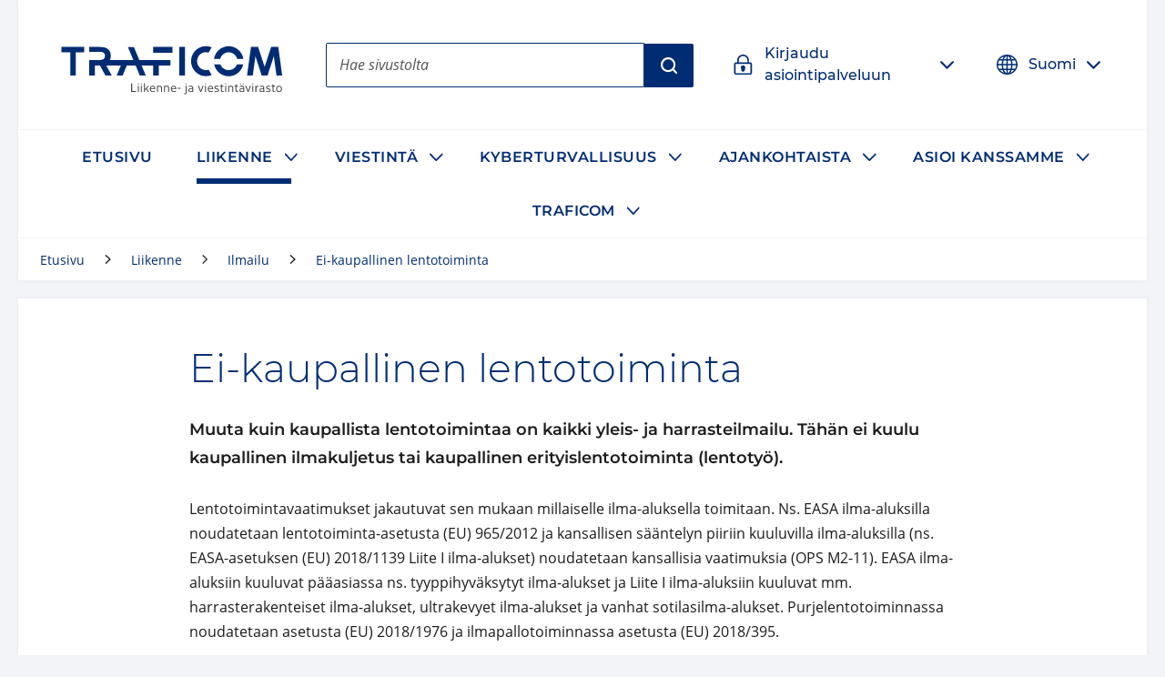

--- FILE ---
content_type: text/html; charset=utf-8
request_url: https://www.traficom.fi/fi/liikenne/ilmailu/ei-kaupallinen-lentotoiminta
body_size: 46086
content:

  <!DOCTYPE html>
  <html lang="fi">
    <head>
      <meta charSet="utf-8"/>
      <meta data-react-helmet="true" name="viewport" content="width=device-width, initial-scale=1"/><meta data-react-helmet="true" name="description" content="Muuta kuin kaupallista lentotoimintaa on kaikki yleis- ja harrasteilmailu. Tähän ei kuulu kaupallinen ilmakuljetus tai kaupallinen erityislentotoiminta (lentotyö)."/><meta data-react-helmet="true" property="og:description" content="Muuta kuin kaupallista lentotoimintaa on kaikki yleis- ja harrasteilmailu. Tähän ei kuulu kaupallinen ilmakuljetus tai kaupallinen erityislentotoiminta (lentotyö)."/><meta data-react-helmet="true" property="og:image" content="https://traficom.fi/sites/default/files/styles/social_share_image/public/media/images/share-traficom-fi_0.png"/><meta data-react-helmet="true" property="og:site_name" content="Traficom"/><meta data-react-helmet="true" property="og:title" content="Ei-kaupallinen lentotoiminta | Traficom"/><meta data-react-helmet="true" property="og:type" content="website"/><meta data-react-helmet="true" name="title" content="Ei-kaupallinen lentotoiminta | Traficom"/><meta data-react-helmet="true" name="twitter:card" content="summary"/>
      <title data-react-helmet="true" lang="fi">Ei-kaupallinen lentotoiminta | Traficom</title>
      <link data-react-helmet="true" rel="canonical" href="/fi/liikenne/ilmailu/ei-kaupallinen-lentotoiminta"/><link data-react-helmet="true" rel="apple-touch-icon" sizes="144x144" href="/dist/web/favicon/apple-touch-icon-144x144.png"/><link data-react-helmet="true" rel="apple-touch-icon" sizes="152x152" href="/dist/web/favicon/apple-touch-icon-152x152.png"/><link data-react-helmet="true" rel="apple-touch-icon" sizes="167x167" href="/dist/web/favicon/apple-touch-icon-167x167.png"/><link data-react-helmet="true" rel="apple-touch-icon" sizes="180x180" href="/dist/web/favicon/apple-touch-icon-180x180.png"/><link data-react-helmet="true" rel="icon" type="image/png" sizes="16x16" href="/dist/web/favicon/favicon-16x16.png"/><link data-react-helmet="true" rel="icon" type="image/png" sizes="32x32" href="/dist/web/favicon/favicon-32x32.png"/><link data-react-helmet="true" rel="manifest" href="/dist/web/favicon/manifest.json"/><link data-react-helmet="true" rel="shortcut icon" href="/dist/web/favicon/favicon.ico"/><link data-react-helmet="true" rel="msapplication-TileImage" href="/dist/web/favicon/mstile-144x144.png"/><link data-react-helmet="true" rel="msapplication-config" href="/dist/web/favicon/browserconfig.xml"/>
      <style nonce="71ee1b1d-7396-4494-affb-15b618ec1dda" data-styled="true" data-styled-version="5.3.11">html{line-height:1.15;-webkit-text-size-adjust:100%;}/*!sc*/
body{margin:0;}/*!sc*/
main{display:block;}/*!sc*/
h1{font-size:2em;margin:0.67em 0;}/*!sc*/
hr{box-sizing:content-box;height:0;overflow:visible;}/*!sc*/
pre{font-family:monospace,monospace;font-size:1em;}/*!sc*/
a{background-color:transparent;}/*!sc*/
abbr[title]{border-bottom:none;-webkit-text-decoration:underline;text-decoration:underline;-webkit-text-decoration:underline dotted;text-decoration:underline dotted;}/*!sc*/
b,strong{font-weight:bolder;}/*!sc*/
code,kbd,samp{font-family:monospace,monospace;font-size:1em;}/*!sc*/
small{font-size:80%;}/*!sc*/
sub,sup{font-size:75%;line-height:0;position:relative;vertical-align:baseline;}/*!sc*/
sub{bottom:-0.25em;}/*!sc*/
sup{top:-0.5em;}/*!sc*/
img{border-style:none;}/*!sc*/
button,input,optgroup,select,textarea{font-family:inherit;font-size:100%;line-height:1.15;margin:0;}/*!sc*/
button,input{overflow:visible;}/*!sc*/
button,select{text-transform:none;}/*!sc*/
button,[type="button"],[type="reset"],[type="submit"]{-webkit-appearance:button;}/*!sc*/
button::-moz-focus-inner,[type="button"]::-moz-focus-inner,[type="reset"]::-moz-focus-inner,[type="submit"]::-moz-focus-inner{border-style:none;padding:0;}/*!sc*/
button:-moz-focusring,[type="button"]:-moz-focusring,[type="reset"]:-moz-focusring,[type="submit"]:-moz-focusring{outline:1px dotted ButtonText;}/*!sc*/
fieldset{padding:0.35em 0.75em 0.625em;}/*!sc*/
legend{box-sizing:border-box;color:inherit;display:table;max-width:100%;padding:0;white-space:normal;}/*!sc*/
progress{vertical-align:baseline;}/*!sc*/
textarea{overflow:auto;}/*!sc*/
[type="checkbox"],[type="radio"]{box-sizing:border-box;padding:0;}/*!sc*/
[type="number"]::-webkit-inner-spin-button,[type="number"]::-webkit-outer-spin-button{height:auto;}/*!sc*/
[type="search"]{-webkit-appearance:textfield;outline-offset:-2px;}/*!sc*/
[type="search"]::-webkit-search-decoration{-webkit-appearance:none;}/*!sc*/
::-webkit-file-upload-button{-webkit-appearance:button;font:inherit;}/*!sc*/
details{display:block;}/*!sc*/
summary{display:list-item;}/*!sc*/
template{display:none;}/*!sc*/
[hidden]{display:none;}/*!sc*/
*{box-sizing:border-box;}/*!sc*/
html{font-size:100%;line-height:1.6875;}/*!sc*/
body{background-color:#F2F4F8;color:#1C1C1C;font-family:Open Sans,Helvetica,Arial,sans-serif;font-weight:400;line-height:1.6875;}/*!sc*/
@media print{body{background-color:transparent !important;}}/*!sc*/
figure{margin:0;}/*!sc*/
figcaption{margin:0.84375rem 0 1.6875rem 0;font-size:0.875rem;font-style:italic;}/*!sc*/
img{width:100%;height:auto;display:inline-block;vertical-align:top;}/*!sc*/
pre{background-color:rgba(102,112,128,0.1);padding:1.5em 1em;padding-top:0;}/*!sc*/
.button--link{color:#fff;font-size:1em;line-height:1em;padding:0.5em;margin:0;border:0.0625rem solid;background-color:#555555;-webkit-text-decoration:none;text-decoration:none;}/*!sc*/
h1{font-size:2.03125rem;font-family:Montserrat,Avenir,Arial,sans-serif;font-weight:300;line-height:1.125;text-transform:none;}/*!sc*/
@media (min-width:50em){h1{font-size:2.3541666666666665rem;}}/*!sc*/
@media (min-width:80em){h1{font-size:2.6770833333333335rem;}}/*!sc*/
@media (min-width:120em){h1{font-size:3rem;}}/*!sc*/
h2{font-size:1.625rem;font-family:Montserrat,Avenir,Arial,sans-serif;font-weight:300;line-height:1.5;text-transform:none;}/*!sc*/
@media (min-width:50em){h2{font-size:1.8333333333333333rem;}}/*!sc*/
@media (min-width:80em){h2{font-size:2.0416666666666665rem;}}/*!sc*/
@media (min-width:120em){h2{font-size:2.25rem;}}/*!sc*/
h3{font-size:1.275rem;font-family:Montserrat,Avenir,Arial,sans-serif;font-weight:300;line-height:1.5;text-transform:none;}/*!sc*/
@media (min-width:50em){h3{font-size:1.3916666666666666rem;}}/*!sc*/
@media (min-width:80em){h3{font-size:1.5083333333333333rem;}}/*!sc*/
@media (min-width:120em){h3{font-size:1.625rem;}}/*!sc*/
h4{font-family:Montserrat,Avenir,Arial,sans-serif;font-size:1.125rem;font-weight:500;line-height:1.5;text-transform:none;}/*!sc*/
svg#__SVG_SPRITE_NODE__{display:none;}/*!sc*/
svg#__SVG_SPRITE_NODE__ symbol path,svg#__SVG_SPRITE_NODE__ symbol g,svg#__SVG_SPRITE_NODE__ symbol > rect{fill:inherit;}/*!sc*/
data-styled.g2[id="sc-global-Kzcis1"]{content:"sc-global-Kzcis1,"}/*!sc*/
.eHNDNH{display:block;height:auto;width:100%;}/*!sc*/
data-styled.g4[id="Svg__StyledImg-sc-1xnrgu7-1"]{content:"eHNDNH,"}/*!sc*/
.kGNXde{display:block;position:relative;width:1em;height:1em;}/*!sc*/
.kGNXde svg{display:block;max-height:100%;max-width:100%;}/*!sc*/
.kGNXde svg use{fill:currentColor;}/*!sc*/
.kGNXde .isvg svg path,.kGNXde .isvg svg circle:not([fill='none']),.kGNXde .isvg svg rect:not([fill='none']),.kGNXde .isvg svg g{fill:currentColor;}/*!sc*/
data-styled.g5[id="Icon__IconWrapper-sc-1i0xueo-0"]{content:"kGNXde,"}/*!sc*/
.gcZMLf{color:#1C1C1C;font-family:Open Sans,Helvetica,Arial,sans-serif;font-size:1em;font-weight:400;line-height:1.5em;-webkit-align-items:center;-webkit-box-align:center;-ms-flex-align:center;align-items:center;display:-webkit-inline-box;display:-webkit-inline-flex;display:-ms-inline-flexbox;display:inline-flex;-webkit-box-pack:center;-webkit-justify-content:center;-ms-flex-pack:center;justify-content:center;-webkit-align-self:stretch;-ms-flex-item-align:stretch;align-self:stretch;font-family:Montserrat,Avenir,Arial,sans-serif;font-size:1.125rem;font-weight:500;min-height:3rem;padding:0.75rem 1rem;position:relative;border-radius:0.125rem;background:#002C74;border:0.125rem solid transparent;color:#fff;}/*!sc*/
.gcZMLf .ButtonStyle__IconBefore-sc-1l19c5o-0,.gcZMLf .ButtonStyle__IconAfter-sc-1l19c5o-2{-webkit-align-items:center;-webkit-box-align:center;-ms-flex-align:center;align-items:center;-webkit-align-self:stretch;-ms-flex-item-align:stretch;align-self:stretch;display:-webkit-box;display:-webkit-flex;display:-ms-flexbox;display:flex;margin-left:-0.5em;margin-right:1em;}/*!sc*/
.gcZMLf .ButtonStyle__IconBeforeNoMargin-sc-1l19c5o-1{-webkit-align-items:center;-webkit-box-align:center;-ms-flex-align:center;align-items:center;-webkit-align-self:stretch;-ms-flex-item-align:stretch;align-self:stretch;display:-webkit-box;display:-webkit-flex;display:-ms-flexbox;display:flex;margin-right:1em;}/*!sc*/
.gcZMLf:hover,.gcZMLf:focus{background:#0058B1;}/*!sc*/
.ButtonStyleOwner.focus-visible .ButtonStyle__StyledButton-sc-1l19c5o-3{background:none;border-color:currentColor;color:#0058B1;}/*!sc*/
.jRtiEJ{color:#1C1C1C;font-family:Open Sans,Helvetica,Arial,sans-serif;font-size:1em;font-weight:400;line-height:1.5em;-webkit-align-items:center;-webkit-box-align:center;-ms-flex-align:center;align-items:center;display:-webkit-inline-box;display:-webkit-inline-flex;display:-ms-inline-flexbox;display:inline-flex;-webkit-box-pack:center;-webkit-justify-content:center;-ms-flex-pack:center;justify-content:center;-webkit-align-self:stretch;-ms-flex-item-align:stretch;align-self:stretch;font-family:Montserrat,Avenir,Arial,sans-serif;font-size:1.125rem;font-weight:500;min-height:3rem;padding:0.75rem 1rem;position:relative;border-radius:0 0.125rem 0.125rem 0;background:#002C74;border:0.125rem solid transparent;color:#fff;}/*!sc*/
.jRtiEJ .ButtonStyle__IconBefore-sc-1l19c5o-0,.jRtiEJ .ButtonStyle__IconAfter-sc-1l19c5o-2{-webkit-align-items:center;-webkit-box-align:center;-ms-flex-align:center;align-items:center;-webkit-align-self:stretch;-ms-flex-item-align:stretch;align-self:stretch;display:-webkit-box;display:-webkit-flex;display:-ms-flexbox;display:flex;margin-left:-0.5em;margin-right:1em;}/*!sc*/
.jRtiEJ .ButtonStyle__IconBeforeNoMargin-sc-1l19c5o-1{-webkit-align-items:center;-webkit-box-align:center;-ms-flex-align:center;align-items:center;-webkit-align-self:stretch;-ms-flex-item-align:stretch;align-self:stretch;display:-webkit-box;display:-webkit-flex;display:-ms-flexbox;display:flex;margin-right:1em;}/*!sc*/
.jRtiEJ:hover,.jRtiEJ:focus{background:#0058B1;}/*!sc*/
.ButtonStyleOwner.focus-visible .ButtonStyle__StyledButton-sc-1l19c5o-3{background:none;border-color:currentColor;color:#0058B1;}/*!sc*/
.fJdHPC{color:#1C1C1C;font-family:Open Sans,Helvetica,Arial,sans-serif;font-size:1em;font-weight:400;line-height:1.5em;-webkit-align-items:center;-webkit-box-align:center;-ms-flex-align:center;align-items:center;display:-webkit-inline-box;display:-webkit-inline-flex;display:-ms-inline-flexbox;display:inline-flex;-webkit-box-pack:center;-webkit-justify-content:center;-ms-flex-pack:center;justify-content:center;-webkit-align-self:stretch;-ms-flex-item-align:stretch;align-self:stretch;font-family:Montserrat,Avenir,Arial,sans-serif;font-size:1.125rem;font-weight:500;min-height:3rem;padding:0.75rem 1rem;position:relative;font-size:1rem;border-radius:0.125rem;border:0.125rem solid transparent;margin:-0.5em;padding:0.5em;font-size:1rem;font-weight:500;color:#002C74;}/*!sc*/
.fJdHPC .ButtonStyle__IconBefore-sc-1l19c5o-0,.fJdHPC .ButtonStyle__IconAfter-sc-1l19c5o-2{-webkit-align-items:center;-webkit-box-align:center;-ms-flex-align:center;align-items:center;-webkit-align-self:stretch;-ms-flex-item-align:stretch;align-self:stretch;display:-webkit-box;display:-webkit-flex;display:-ms-flexbox;display:flex;margin-left:-0.5em;margin-right:1em;}/*!sc*/
.fJdHPC .ButtonStyle__IconBeforeNoMargin-sc-1l19c5o-1{-webkit-align-items:center;-webkit-box-align:center;-ms-flex-align:center;align-items:center;-webkit-align-self:stretch;-ms-flex-item-align:stretch;align-self:stretch;display:-webkit-box;display:-webkit-flex;display:-ms-flexbox;display:flex;margin-right:1em;}/*!sc*/
.fJdHPC:hover{-webkit-text-decoration:underline;text-decoration:underline;}/*!sc*/
.fJdHPC .ButtonStyle__IconAfter-sc-1l19c5o-2{-webkit-transition:0.1s -webkit-transform;-webkit-transition:0.1s transform;transition:0.1s transform;}/*!sc*/
.fJdHPC:hover .ButtonStyle__IconAfter-sc-1l19c5o-2,.fJdHPC:focus .ButtonStyle__IconAfter-sc-1l19c5o-2{-webkit-transform:translateX(0.5em);-ms-transform:translateX(0.5em);transform:translateX(0.5em);}/*!sc*/
.ButtonStyleOwner.focus-visible .ButtonStyle__StyledButton-sc-1l19c5o-3{border-color:currentColor;}/*!sc*/
data-styled.g9[id="ButtonStyle__StyledButton-sc-1l19c5o-3"]{content:"gcZMLf,jRtiEJ,fJdHPC,"}/*!sc*/
.hBlIRn{-webkit-flex:0 1 auto;-ms-flex:0 1 auto;flex:0 1 auto;position:relative;}/*!sc*/
.hBlIRn + .ButtonStyle__IconAfter-sc-1l19c5o-2{margin-left:1em;margin-right:-0.5em;}/*!sc*/
data-styled.g10[id="ButtonStyle__Text-sc-1l19c5o-4"]{content:"hBlIRn,"}/*!sc*/
.gqPxcy{-webkit-flex:0 1 auto;-ms-flex:0 1 auto;flex:0 1 auto;font-weight:600;-webkit-text-decoration:none;text-decoration:none;}/*!sc*/
data-styled.g13[id="Anchor__StyledSmartLink-sc-197eshd-0"]{content:"gqPxcy,"}/*!sc*/
.hyYXZi{-webkit-flex:0 1 auto;-ms-flex:0 1 auto;flex:0 1 auto;position:relative;color:#002C74;}/*!sc*/
.AnchorTextOwner:hover .Anchor__Text-sc-197eshd-1,.AnchorTextOwner:focus .hyYXZi{-webkit-text-decoration:underline;text-decoration:underline;}/*!sc*/
data-styled.g14[id="Anchor__Text-sc-197eshd-1"]{content:"hyYXZi,"}/*!sc*/
.fyJLLb{-webkit-text-decoration:none;text-decoration:none;}/*!sc*/
.AnchorTextOwner:hover .Anchor__TextContent-sc-197eshd-2,.AnchorTextOwner:focus .fyJLLb{-webkit-text-decoration:underline;text-decoration:underline;}/*!sc*/
.AnchorTextOwner.focus-visible .Anchor__TextContent-sc-197eshd-2{-webkit-text-decoration:underline;text-decoration:underline;}/*!sc*/
data-styled.g15[id="Anchor__TextContent-sc-197eshd-2"]{content:"bCtTco,fyJLLb,"}/*!sc*/
.fnzCjZ{display:inline-block;margin:0 0.421875rem 0 0.2109375rem;position:relative;top:0.2em;vertical-align:top;width:1em;}/*!sc*/
data-styled.g17[id="Anchor__StyledExternalIcon-sc-197eshd-4"]{content:"fnzCjZ,"}/*!sc*/
.ceRdJg{border:none;-webkit-clip:rect(0,0,0,0);clip:rect(0,0,0,0);height:0.01em;overflow:hidden;padding:0;position:absolute;white-space:nowrap;width:0.01em;}/*!sc*/
data-styled.g18[id="Anchor__StyledExternalLinkText-sc-197eshd-5"]{content:"ceRdJg,"}/*!sc*/
.gONsNw{color:inherit;position:relative;display:block;}/*!sc*/
data-styled.g19[id="AnchorElement__StyledSmartLink-sc-10kll9c-0"]{content:"gONsNw,"}/*!sc*/
.elcjLp{color:#1C1C1C;font-family:Open Sans,Helvetica,Arial,sans-serif;font-size:1em;font-weight:400;line-height:1.5em;-webkit-appearance:none;-moz-appearance:none;appearance:none;background:none;border:0;margin:0;padding:0;cursor:pointer;}/*!sc*/
.elcjLp > * *{pointer-events:none;}/*!sc*/
data-styled.g36[id="Button__StyledButton-sc-jbmfnf-0"]{content:"elcjLp,"}/*!sc*/
.kdWQrE{-webkit-flex-basis:100%;-ms-flex-preferred-size:100%;flex-basis:100%;margin:0 auto;background-color:#fff;box-shadow:0 0 0.375rem 0 rgba(0,0,0,0.05);width:auto;-webkit-transition:box-shadow 0.15s ease-in-out;transition:box-shadow 0.15s ease-in-out;}/*!sc*/
@media print{.kdWQrE{box-shadow:none !important;}}/*!sc*/
.kxezEf{-webkit-flex-basis:100%;-ms-flex-preferred-size:100%;flex-basis:100%;margin:0 auto;background-color:#fff;box-shadow:0 0 0.375rem 0 rgba(0,0,0,0.05);width:auto;-webkit-transition:box-shadow 0.15s ease-in-out;transition:box-shadow 0.15s ease-in-out;margin-top:0.75rem;margin-bottom:0.75rem;}/*!sc*/
@media (min-width:50em){.kxezEf{margin-top:1.25rem;margin-bottom:1.25rem;}}/*!sc*/
@media print{.kxezEf{box-shadow:none !important;}}/*!sc*/
.eMjDYF{-webkit-flex-basis:100%;-ms-flex-preferred-size:100%;flex-basis:100%;margin:0 auto;max-width:96rem;width:auto;-webkit-transition:box-shadow 0.15s ease-in-out;transition:box-shadow 0.15s ease-in-out;}/*!sc*/
@media print{.eMjDYF{box-shadow:none !important;}}/*!sc*/
.MYCcO{-webkit-flex-basis:100%;-ms-flex-preferred-size:100%;flex-basis:100%;margin:0 auto;width:auto;-webkit-transition:box-shadow 0.15s ease-in-out;transition:box-shadow 0.15s ease-in-out;padding-right:0.75rem;padding-left:0.75rem;}/*!sc*/
@media (min-width:80em){.MYCcO{padding-right:1.5rem;padding-left:1.5rem;}}/*!sc*/
@media print{.MYCcO{box-shadow:none !important;}}/*!sc*/
.dijCJr{-webkit-flex-basis:100%;-ms-flex-preferred-size:100%;flex-basis:100%;margin:0 auto;background-color:#fff;box-shadow:0 0 0.375rem 0 rgba(0,0,0,0.05);width:auto;-webkit-transition:box-shadow 0.15s ease-in-out;transition:box-shadow 0.15s ease-in-out;margin-top:0.75rem;margin-bottom:0.75rem;padding-right:0.75rem;padding-left:0.75rem;padding-top:0.75rem;padding-bottom:0.75rem;}/*!sc*/
@media (min-width:50em){.dijCJr{margin-top:1.25rem;margin-bottom:1.25rem;}}/*!sc*/
@media (min-width:80em){.dijCJr{padding-right:1.5rem;padding-left:1.5rem;}}/*!sc*/
@media (min-width:80em){.dijCJr{padding-top:1.5rem;padding-bottom:1.5rem;}}/*!sc*/
@media print{.dijCJr{box-shadow:none !important;}}/*!sc*/
.cFNZnf{-webkit-flex-basis:100%;-ms-flex-preferred-size:100%;flex-basis:100%;margin:0 auto;max-width:54rem;width:auto;-webkit-transition:box-shadow 0.15s ease-in-out;transition:box-shadow 0.15s ease-in-out;}/*!sc*/
@media print{.cFNZnf{box-shadow:none !important;}}/*!sc*/
.hWjayc{-webkit-flex-basis:100%;-ms-flex-preferred-size:100%;flex-basis:100%;margin:0 auto;width:auto;-webkit-transition:box-shadow 0.15s ease-in-out;transition:box-shadow 0.15s ease-in-out;}/*!sc*/
@media print{.hWjayc{box-shadow:none !important;}}/*!sc*/
.enzuUU{-webkit-flex-basis:100%;-ms-flex-preferred-size:100%;flex-basis:100%;margin:0 auto;max-width:54rem;width:auto;-webkit-transition:box-shadow 0.15s ease-in-out;transition:box-shadow 0.15s ease-in-out;margin-top:0.75rem;margin-bottom:0.75rem;}/*!sc*/
@media (min-width:50em){.enzuUU{margin-top:1.25rem;margin-bottom:1.25rem;}}/*!sc*/
@media print{.enzuUU{box-shadow:none !important;}}/*!sc*/
.laASoL{-webkit-flex-basis:100%;-ms-flex-preferred-size:100%;flex-basis:100%;margin:0 auto;width:auto;-webkit-transition:box-shadow 0.15s ease-in-out;transition:box-shadow 0.15s ease-in-out;margin-top:0.75rem;margin-bottom:0.75rem;}/*!sc*/
@media (min-width:50em){.laASoL{margin-top:1.25rem;margin-bottom:1.25rem;}}/*!sc*/
@media print{.laASoL{box-shadow:none !important;}}/*!sc*/
.kooWmG{-webkit-flex-basis:100%;-ms-flex-preferred-size:100%;flex-basis:100%;margin:0 auto;width:auto;-webkit-transition:box-shadow 0.15s ease-in-out;transition:box-shadow 0.15s ease-in-out;padding-top:0.75rem;padding-bottom:0.75rem;}/*!sc*/
@media (min-width:80em){.kooWmG{padding-top:1.5rem;padding-bottom:1.5rem;}}/*!sc*/
@media print{.kooWmG{box-shadow:none !important;}}/*!sc*/
data-styled.g40[id="Container__StyledContainer-sc-1opbue3-0"]{content:"kdWQrE,kxezEf,eMjDYF,MYCcO,dijCJr,cFNZnf,hWjayc,enzuUU,laASoL,kooWmG,"}/*!sc*/
.jpywUd{position:relative;background:#fff;border-radius:0.125rem;}/*!sc*/
data-styled.g48[id="Dropdown__StyledAccordion-sc-tm8u3j-0"]{content:"jpywUd,"}/*!sc*/
.gvXcvQ{border-radius:0.125rem;display:-webkit-box;display:-webkit-flex;display:-ms-flexbox;display:flex;-webkit-align-items:center;-webkit-box-align:center;-ms-flex-align:center;align-items:center;cursor:pointer;position:relative;padding:0 0.5em;background:#fff;color:#002C74;}/*!sc*/
.gvXcvQ:hover{color:#0058B1;}/*!sc*/
.ervAIx{border-radius:0.125rem;display:-webkit-box;display:-webkit-flex;display:-ms-flexbox;display:flex;-webkit-align-items:center;-webkit-box-align:center;-ms-flex-align:center;align-items:center;cursor:pointer;position:relative;padding:0 0.5em;background:#002C74;border-color:#002C74;color:#fff;}/*!sc*/
data-styled.g49[id="Dropdown__Header-sc-tm8u3j-1"]{content:"gvXcvQ,ervAIx,"}/*!sc*/
.isNzSt{-webkit-flex:0 0 1.5em;-ms-flex:0 0 1.5em;flex:0 0 1.5em;width:1.5em;height:1.5em;margin:1rem 0.75rem;}/*!sc*/
data-styled.g50[id="Dropdown__StyledIcon-sc-tm8u3j-2"]{content:"isNzSt,"}/*!sc*/
.fYPnQe{-webkit-flex:0 1 auto;-ms-flex:0 1 auto;flex:0 1 auto;overflow:hidden;padding:0.75rem 0;}/*!sc*/
data-styled.g51[id="Dropdown__HeaderContent-sc-tm8u3j-3"]{content:"fYPnQe,"}/*!sc*/
.wPUWr{font-family:Montserrat,Avenir,Arial,sans-serif;font-size:1.125rem;font-weight:500;line-height:1.5;text-transform:none;font-size:1rem;text-align:left;}/*!sc*/
data-styled.g54[id="Dropdown__Heading-sc-tm8u3j-6"]{content:"wPUWr,"}/*!sc*/
.csfyTP{-webkit-appearance:none;-moz-appearance:none;appearance:none;background-color:transparent;border:0;color:inherit;cursor:pointer;display:block;padding:1rem 0.75rem;position:relative;}/*!sc*/
.csfyTP:focus{background:#E6EFF7;color:#002C74;}/*!sc*/
data-styled.g55[id="Dropdown__Button-sc-tm8u3j-7"]{content:"csfyTP,"}/*!sc*/
.eirBdb{border:none;-webkit-clip:rect(0,0,0,0);clip:rect(0,0,0,0);height:0.01em;overflow:hidden;padding:0;position:absolute;white-space:nowrap;width:0.01em;}/*!sc*/
data-styled.g56[id="Dropdown__ButtonText-sc-tm8u3j-8"]{content:"eirBdb,"}/*!sc*/
.gOeYzy{position:relative;-webkit-flex:0 0 4rem;-ms-flex:0 0 4rem;flex:0 0 4rem;display:-webkit-box;display:-webkit-flex;display:-ms-flexbox;display:flex;-webkit-align-items:center;-webkit-box-align:center;-ms-flex-align:center;align-items:center;-webkit-box-pack:center;-webkit-justify-content:center;-ms-flex-pack:center;justify-content:center;}/*!sc*/
data-styled.g57[id="Dropdown__IconContainer-sc-tm8u3j-9"]{content:"gOeYzy,"}/*!sc*/
.fKupfK{display:block;position:relative;}/*!sc*/
data-styled.g70[id="Input__StyledLabel-sc-qojhgq-1"]{content:"fKupfK,"}/*!sc*/
.fpiFha{border:none;-webkit-clip:rect(0,0,0,0);clip:rect(0,0,0,0);height:0.01em;overflow:hidden;padding:0;position:absolute;white-space:nowrap;width:0.01em;}/*!sc*/
data-styled.g71[id="Input__StyledTitle-sc-qojhgq-2"]{content:"fpiFha,"}/*!sc*/
.iXAwLN{-webkit-appearance:none;-moz-appearance:none;appearance:none;border:0.0625rem solid #555555;border-radius:0.125rem;color:#1C1C1C;font-family:Open Sans,Helvetica,Arial,sans-serif;font-size:1em;font-weight:400;line-height:1.5em;background-color:#fff;font-weight:500;height:3.0625rem;margin:0.625rem 0 1.5rem 0;padding:0.625rem 0.875rem;width:100%;}/*!sc*/
.iXAwLN:hover{border-color:#002C74;}/*!sc*/
.iXAwLN::-webkit-input-placeholder{color:#6D6D6D;}/*!sc*/
.iXAwLN::-moz-placeholder{color:#6D6D6D;}/*!sc*/
.iXAwLN:-ms-input-placeholder{color:#6D6D6D;}/*!sc*/
.iXAwLN::placeholder{color:#6D6D6D;}/*!sc*/
@supports (box-shadow:inset 1px 1px){.iXAwLN:focus{box-shadow:inset 1px 1px,inset -1px -1px;outline:0;}}/*!sc*/
data-styled.g74[id="Input__StyledInput-sc-qojhgq-5"]{content:"iXAwLN,"}/*!sc*/
.dEHGBH{font-family:Montserrat,Avenir,Arial,sans-serif;font-size:1.125rem;font-weight:600;line-height:1.777;margin-bottom:1.6875rem;margin-top:1.6875rem;}/*!sc*/
data-styled.g81[id="LeadParagraph__StyledLeadParagraph-sc-sztx1p-0"]{content:"dEHGBH,"}/*!sc*/
.gtildP{display:-webkit-box;display:-webkit-flex;display:-ms-flexbox;display:flex;-webkit-align-items:center;-webkit-box-align:center;-ms-flex-align:center;align-items:center;-webkit-box-pack:center;-webkit-justify-content:center;-ms-flex-pack:center;justify-content:center;min-height:12.5rem;background-image:linear-gradient( 110deg,#fff 73%,#F9FBFB 75%,#fff 77%,#fff 78%,#F9FBFB 84%,#F9FBFB 88%,#fff 94%,#fff 100% );background-size:200% 100%;background-position:0 center;border-radius:inherit;-webkit-animation:2s ease-in-out jmjuBh infinite;animation:2s ease-in-out jmjuBh infinite;}/*!sc*/
@media (min-width:60em){.gtildP{height:20rem;}}/*!sc*/
@media (min-width:80em){.gtildP{height:37.5rem;}}/*!sc*/
data-styled.g85[id="Loading__StyledContainer-sc-hjtga2-0"]{content:"gtildP,"}/*!sc*/
.jSLHyE{min-height:10em;display:-webkit-box;display:-webkit-flex;display:-ms-flexbox;display:flex;-webkit-align-items:center;-webkit-box-align:center;-ms-flex-align:center;align-items:center;-webkit-box-pack:center;-webkit-justify-content:center;-ms-flex-pack:center;justify-content:center;}/*!sc*/
data-styled.g86[id="Loading__StyledLoading-sc-hjtga2-1"]{content:"jSLHyE,"}/*!sc*/
.dxZxXv{width:2.5em;-webkit-flex:0 0 2.5em;-ms-flex:0 0 2.5em;flex:0 0 2.5em;}/*!sc*/
data-styled.g87[id="Loading__StyledLoadingItem-sc-hjtga2-2"]{content:"dxZxXv,"}/*!sc*/
.fwSBhV{pointer-events:none;width:2.5em;height:2.5em;border:0.4em solid transparent;border-color:#F9FBFB;border-top-color:#1C6BBA;border-radius:50%;-webkit-animation:eoUyJr 1s linear infinite;animation:eoUyJr 1s linear infinite;}/*!sc*/
data-styled.g88[id="Loading__Loader-sc-hjtga2-3"]{content:"fwSBhV,"}/*!sc*/
.dxDeRw{display:inline-block;text-transform:uppercase;font-weight:500;position:relative;margin-right:auto;top:0.25rem;padding:0.625rem;}/*!sc*/
@media (min-width:60em){.dxDeRw{margin:0;padding:1.125rem 2rem 0.875rem 2rem;}}/*!sc*/
.dxDeRw svg{height:auto;position:static;-webkit-transform:none;-ms-transform:none;transform:none;}/*!sc*/
.gVRALw{display:inline-block;text-transform:uppercase;font-weight:500;position:relative;margin-right:auto;top:0.25rem;}/*!sc*/
@media (min-width:60em){}/*!sc*/
.gVRALw svg{height:auto;position:static;-webkit-transform:none;-ms-transform:none;transform:none;}/*!sc*/
data-styled.g89[id="Logo__Wrapper-sc-12pbin0-0"]{content:"dxDeRw,gVRALw,"}/*!sc*/
.hHraPf{display:-webkit-box;display:-webkit-flex;display:-ms-flexbox;display:flex;-webkit-align-items:center;-webkit-box-align:center;-ms-flex-align:center;align-items:center;-webkit-text-decoration:none;text-decoration:none;max-width:13.5rem;min-height:4.125rem;}/*!sc*/
@media (min-width:60em){.hHraPf{max-width:19.0625rem;min-height:6.875rem;}}/*!sc*/
.epsWEq{display:-webkit-box;display:-webkit-flex;display:-ms-flexbox;display:flex;-webkit-align-items:center;-webkit-box-align:center;-ms-flex-align:center;align-items:center;-webkit-text-decoration:none;text-decoration:none;max-width:11.25rem;min-height:2.4375rem;}/*!sc*/
@media (min-width:60em){.epsWEq{max-width:14.625rem;min-height:3.125rem;}}/*!sc*/
data-styled.g90[id="Logo__StyledAnchorElement-sc-12pbin0-1"]{content:"hHraPf,epsWEq,"}/*!sc*/
.iqXgVE{-webkit-flex:1 1 100%;-ms-flex:1 1 100%;flex:1 1 100%;height:auto;width:100%;display:none;}/*!sc*/
@media (min-width:60em){.iqXgVE{display:-webkit-box;display:-webkit-flex;display:-ms-flexbox;display:flex;}}/*!sc*/
data-styled.g91[id="Logo__StyledLogoSvg-sc-12pbin0-2"]{content:"iqXgVE,"}/*!sc*/
.FBjdF{-webkit-flex:1 1 100%;-ms-flex:1 1 100%;flex:1 1 100%;height:auto;width:100%;}/*!sc*/
@media (min-width:60em){.FBjdF{display:none;}}/*!sc*/
data-styled.g92[id="Logo__StyledLogoSvgMobile-sc-12pbin0-3"]{content:"FBjdF,"}/*!sc*/
.cQZpLK{width:100%;height:1px;pointer-events:none;display:block;margin-top:-1px;}/*!sc*/
data-styled.g94[id="Main__StyledTarget-sc-33sx5h-0"]{content:"cQZpLK,"}/*!sc*/
.juMRrE{-webkit-hyphens:auto;-moz-hyphens:auto;-ms-hyphens:auto;hyphens:auto;word-break:break-word;color:#002C74;}/*!sc*/
.juMRrE span{color:#002C74;}/*!sc*/
.juMRrE:focus{outline:0;}/*!sc*/
@media (min-width:50em){.juMRrE{-webkit-hyphens:none;-moz-hyphens:none;-ms-hyphens:none;hyphens:none;word-break:inherit;}}/*!sc*/
data-styled.g102[id="PageTitle__Heading-sc-10e21i1-0"]{content:"juMRrE,"}/*!sc*/
.irouGh{-webkit-text-decoration:none;text-decoration:none;}/*!sc*/
data-styled.g103[id="PageTitle__TextLink-sc-10e21i1-1"]{content:"irouGh,"}/*!sc*/
.kpQJVg{margin:1.6875rem 0;}/*!sc*/
.kpQJVg p{margin:1.6875rem 0;}/*!sc*/
.kpQJVg h2,.kpQJVg h3,.kpQJVg h4{margin-bottom:1.6875rem;}/*!sc*/
.kpQJVg h2{margin-top:3.375rem;}/*!sc*/
.kpQJVg h3{margin-top:3.375rem;}/*!sc*/
.kpQJVg h4{margin-top:3.375rem;}/*!sc*/
.kpQJVg ul{list-style:disc;list-style-position:outside;margin:1.6875rem 0;padding:0 0 0 1.2rem;}/*!sc*/
.kpQJVg ul li{margin:0.84375rem 0;}/*!sc*/
.kpQJVg ul li ul{list-style-type:circle;padding:0 0 0 1.333rem;}/*!sc*/
.kpQJVg ul li ul li{margin:0.5rem 0;}/*!sc*/
@media print{.kpQJVg a{display:block;color:blue;-webkit-text-decoration:underline;text-decoration:underline;font-weight:600;}.kpQJVg a[href]:after{content:' (' attr(href) ')';}}/*!sc*/
data-styled.g107[id="Paragraph__StyledSection-sc-1rk24tr-0"]{content:"kpQJVg,"}/*!sc*/
.eAaeiA{padding-left:0.5em;border-top:0.125rem solid #F2F4F8;}/*!sc*/
@media print{.eAaeiA{display:none;}}/*!sc*/
data-styled.g110[id="PrintButton__StyledContainer-sc-1ei72t7-0"]{content:"eAaeiA,"}/*!sc*/
.hVcxCE{margin-bottom:0.84375rem;position:relative;width:100%;}/*!sc*/
data-styled.g134[id="Keyword__StyledSearchBarForm-sc-1rtutzm-0"]{content:"hVcxCE,"}/*!sc*/
.hfA-dan{display:-webkit-box;display:-webkit-flex;display:-ms-flexbox;display:flex;-webkit-flex-flow:row nowrap;-ms-flex-flow:row nowrap;flex-flow:row nowrap;-webkit-align-items:flex-end;-webkit-box-align:flex-end;-ms-flex-align:flex-end;align-items:flex-end;width:100%;}/*!sc*/
.hfA-dan > label{-webkit-flex:1 1 auto;-ms-flex:1 1 auto;flex:1 1 auto;}/*!sc*/
data-styled.g135[id="Keyword__StyledSearchElementWrapper-sc-1rtutzm-1"]{content:"hfA-dan,"}/*!sc*/
.eIFoyF{border-bottom-right-radius:0;border-top-right-radius:0;border-color:currentColor;color:#002C74;-webkit-flex:1;-ms-flex:1;flex:1;margin:0;min-width:0;}/*!sc*/
.eIFoyF::-webkit-input-placeholder{color:#555555;opacity:1;font-style:italic;}/*!sc*/
.eIFoyF::-moz-placeholder{color:#555555;opacity:1;font-style:italic;}/*!sc*/
.eIFoyF:-ms-input-placeholder{color:#555555;opacity:1;font-style:italic;}/*!sc*/
.eIFoyF::placeholder{color:#555555;opacity:1;font-style:italic;}/*!sc*/
data-styled.g137[id="Keyword__StyledSearchBarInput-sc-1rtutzm-3"]{content:"eIFoyF,"}/*!sc*/
.fgSBbE{height:100%;}/*!sc*/
data-styled.g138[id="Keyword__StyledSearchBarButton-sc-1rtutzm-4"]{content:"fgSBbE,"}/*!sc*/
.dxcayV{border:none;-webkit-clip:rect(0,0,0,0);clip:rect(0,0,0,0);height:0.01em;overflow:hidden;padding:0;position:absolute;white-space:nowrap;width:0.01em;}/*!sc*/
data-styled.g142[id="Keyword__StyledSearchBarButtonText-sc-1rtutzm-8"]{content:"dxcayV,"}/*!sc*/
@media (min-width:60em){.fGvib{max-width:34rem;position:relative;width:100%;display:-webkit-box;display:-webkit-flex;display:-ms-flexbox;display:flex;-webkit-box-pack:end;-webkit-justify-content:flex-end;-ms-flex-pack:end;justify-content:flex-end;}}/*!sc*/
data-styled.g143[id="SearchBar__StyledSearchBar-sc-1sa120d-0"]{content:"fGvib,"}/*!sc*/
.bUMnhM{display:block;position:relative;-webkit-text-decoration:none;text-decoration:none;-webkit-transform:translateY(-100%);-ms-transform:translateY(-100%);transform:translateY(-100%);}/*!sc*/
@media all and (prefers-reduced-motion:no-preference){.bUMnhM{-webkit-transition:0.15s -webkit-transform;-webkit-transition:0.15s transform;transition:0.15s transform;}}/*!sc*/
.bUMnhM:focus{-webkit-transform:translateY(0%);-ms-transform:translateY(0%);transform:translateY(0%);outline:0;z-index:9999;}/*!sc*/
data-styled.g150[id="SkipToContent__SkipToContentLink-sc-m11ssu-0"]{content:"bUMnhM,"}/*!sc*/
.jAZsPd{margin:1px 0;}/*!sc*/
.SkipToContent__SkipToContentLink-sc-m11ssu-0:focus .SkipToContent__StyledButtonStyle-sc-m11ssu-1{outline-width:1px;outline-style:dotted;outline-color:black;}/*!sc*/
@supports (outline-color:-webkit-focus-ring-color){.SkipToContent__SkipToContentLink-sc-m11ssu-0:focus .SkipToContent__StyledButtonStyle-sc-m11ssu-1{margin-bottom:5px;outline-color:-webkit-focus-ring-color;outline-style:auto;outline-width:5px;}}/*!sc*/
data-styled.g151[id="SkipToContent__StyledButtonStyle-sc-m11ssu-1"]{content:"jAZsPd,"}/*!sc*/
.eHnA-du{display:-webkit-box;display:-webkit-flex;display:-ms-flexbox;display:flex;-webkit-box-pack:center;-webkit-justify-content:center;-ms-flex-pack:center;justify-content:center;overflow:hidden;position:absolute;text-align:center;}/*!sc*/
data-styled.g152[id="SkipToContent__SkipToContentContainer-sc-m11ssu-2"]{content:"eHnA-du,"}/*!sc*/
.dGiYkT{display:block;position:relative;-webkit-text-decoration:none;text-decoration:none;-webkit-transform:translateY(-100%);-ms-transform:translateY(-100%);transform:translateY(-100%);}/*!sc*/
@media all and (prefers-reduced-motion:no-preference){.dGiYkT{-webkit-transition:0.15s -webkit-transform;-webkit-transition:0.15s transform;transition:0.15s transform;}}/*!sc*/
.dGiYkT:focus{-webkit-transform:translateY(0%);-ms-transform:translateY(0%);transform:translateY(0%);outline:0;z-index:9999;}/*!sc*/
data-styled.g153[id="SkipToLanguageSwitcher__SkipToLanguageSwitcherLink-sc-1xpj2fh-0"]{content:"dGiYkT,"}/*!sc*/
.dTRurQ{margin:1px 0;}/*!sc*/
.SkipToLanguageSwitcher__SkipToLanguageSwitcherLink-sc-1xpj2fh-0:focus .SkipToLanguageSwitcher__StyledButtonStyle-sc-1xpj2fh-1{outline-width:1px;outline-style:dotted;outline-color:black;}/*!sc*/
@supports (outline-color:-webkit-focus-ring-color){.SkipToLanguageSwitcher__SkipToLanguageSwitcherLink-sc-1xpj2fh-0:focus .SkipToLanguageSwitcher__StyledButtonStyle-sc-1xpj2fh-1{outline-color:-webkit-focus-ring-color;outline-style:auto;outline-width:5px;}}/*!sc*/
data-styled.g154[id="SkipToLanguageSwitcher__StyledButtonStyle-sc-1xpj2fh-1"]{content:"dTRurQ,"}/*!sc*/
.gJcDDt{display:-webkit-box;display:-webkit-flex;display:-ms-flexbox;display:flex;-webkit-box-pack:center;-webkit-justify-content:center;-ms-flex-pack:center;justify-content:center;overflow:hidden;position:absolute;text-align:center;}/*!sc*/
data-styled.g155[id="SkipToLanguageSwitcher__SkipToLanguageSwitcherContainer-sc-1xpj2fh-2"]{content:"gJcDDt,"}/*!sc*/
.ktpdVo{font-size:114.28%;line-height:1.6;-webkit-appearance:none;-moz-appearance:none;appearance:none;background:none;border:0;display:-webkit-box;display:-webkit-flex;display:-ms-flexbox;display:flex;-webkit-flex-direction:column;-ms-flex-direction:column;flex-direction:column;-webkit-box-pack:center;-webkit-justify-content:center;-ms-flex-pack:center;justify-content:center;-webkit-align-items:center;-webkit-box-align:center;-ms-flex-align:center;align-items:center;cursor:pointer;padding:0.9375em;}/*!sc*/
@media (min-width:30em){.ktpdVo{font-size:100%;}}/*!sc*/
.ktpdVo.focus-visible{background:#002C74;}/*!sc*/
data-styled.g254[id="DrawerButton__Container-sc-11kavbt-0"]{content:"ktpdVo,"}/*!sc*/
.hGdcqz{border:none;-webkit-clip:rect(0,0,0,0);clip:rect(0,0,0,0);height:0.01em;overflow:hidden;padding:0;position:absolute;white-space:nowrap;width:0.01em;}/*!sc*/
data-styled.g255[id="DrawerButton__ButtonText-sc-11kavbt-1"]{content:"hGdcqz,"}/*!sc*/
.bvgeve{width:1.5625em;height:0.125em;background:#002C74;-webkit-transition:all 0.2s ease;transition:all 0.2s ease;}/*!sc*/
.DrawerButton__Container-sc-11kavbt-0.focus-visible .DrawerButton__Line-sc-11kavbt-2{background:#fff;}/*!sc*/
data-styled.g256[id="DrawerButton__Line-sc-11kavbt-2"]{content:"bvgeve,"}/*!sc*/
.kvGWje{-webkit-transform:none;-ms-transform:none;transform:none;-webkit-transform-origin:top left;-ms-transform-origin:top left;transform-origin:top left;}/*!sc*/
data-styled.g257[id="DrawerButton__TopLine-sc-11kavbt-3"]{content:"kvGWje,"}/*!sc*/
.igPJcJ{margin:0.375em 0;opacity:1;-webkit-transform:none;-ms-transform:none;transform:none;}/*!sc*/
data-styled.g258[id="DrawerButton__MiddleLine-sc-11kavbt-4"]{content:"igPJcJ,"}/*!sc*/
.bixpBo{-webkit-transform:none;-ms-transform:none;transform:none;-webkit-transform-origin:top left;-ms-transform-origin:top left;transform-origin:top left;}/*!sc*/
data-styled.g259[id="DrawerButton__BottomLine-sc-11kavbt-5"]{content:"bixpBo,"}/*!sc*/
.kWdpAC{font-size:0.9375rem;}/*!sc*/
.kWdpAC:focus,.kWdpAC:focus-visible{outline-color:-webkit-focus-ring-color;outline-style:auto;outline-offset:1px;}/*!sc*/
data-styled.g264[id="Rich__StyledLanguageSwitcher-sc-41o8n5-0"]{content:"kWdpAC,"}/*!sc*/
.hGXBhY{padding:0;position:relative;border-radius:0.125rem;display:-webkit-box;display:-webkit-flex;display:-ms-flexbox;display:flex;-webkit-align-items:stretch;-webkit-box-align:stretch;-ms-flex-align:stretch;align-items:stretch;-webkit-flex-flow:column nowrap;-ms-flex-flow:column nowrap;flex-flow:column nowrap;margin:0.2em 0;}/*!sc*/
@media (min-width:60em){.hGXBhY{border-radius:0;-webkit-flex-flow:row nowrap;-ms-flex-flow:row nowrap;flex-flow:row nowrap;margin:0;}}/*!sc*/
.hGXBhY:after{content:'';display:block;position:absolute;top:0;right:auto;bottom:0;left:0;width:0.4em;height:auto;background-color:#002C74;-webkit-transform-origin:50% 100%;-ms-transform-origin:50% 100%;transform-origin:50% 100%;-webkit-transform:scaleY(1) scaleX(0);-ms-transform:scaleY(1) scaleX(0);transform:scaleY(1) scaleX(0);opacity:0;-webkit-transition:background-color cubic-bezier(0.19,1,0.22,1) 0.25s,-webkit-transform cubic-bezier(0.19,1,0.22,1) 0.25s,opacity cubic-bezier(0.19,1,0.22,1) 0.25s;-webkit-transition:background-color cubic-bezier(0.19,1,0.22,1) 0.25s,transform cubic-bezier(0.19,1,0.22,1) 0.25s,opacity cubic-bezier(0.19,1,0.22,1) 0.25s;transition:background-color cubic-bezier(0.19,1,0.22,1) 0.25s,transform cubic-bezier(0.19,1,0.22,1) 0.25s,opacity cubic-bezier(0.19,1,0.22,1) 0.25s;}/*!sc*/
@media (min-width:60em){.hGXBhY:after{top:auto;right:1.5em;bottom:0;left:1.5em;width:auto;height:0.4em;-webkit-transform-origin:50% 100%;-ms-transform-origin:50% 100%;transform-origin:50% 100%;-webkit-transform:scaleY(0) scaleX(1);-ms-transform:scaleY(0) scaleX(1);transform:scaleY(0) scaleX(1);}}/*!sc*/
.jWHTGC{padding:0;position:relative;border-radius:0.125rem;display:-webkit-box;display:-webkit-flex;display:-ms-flexbox;display:flex;-webkit-align-items:stretch;-webkit-box-align:stretch;-ms-flex-align:stretch;align-items:stretch;-webkit-flex-flow:column nowrap;-ms-flex-flow:column nowrap;flex-flow:column nowrap;margin:0.2em 0;background-color:transparent;}/*!sc*/
@media (min-width:60em){.jWHTGC{border-radius:0;-webkit-flex-flow:row nowrap;-ms-flex-flow:row nowrap;flex-flow:row nowrap;margin:0;}}/*!sc*/
.jWHTGC:after{content:'';display:block;position:absolute;top:0;right:auto;bottom:0;left:0;width:0.4em;height:auto;background-color:#002C74;-webkit-transform-origin:50% 100%;-ms-transform-origin:50% 100%;transform-origin:50% 100%;-webkit-transform:scaleY(1) scaleX(0);-ms-transform:scaleY(1) scaleX(0);transform:scaleY(1) scaleX(0);opacity:0;-webkit-transition:background-color cubic-bezier(0.19,1,0.22,1) 0.25s,-webkit-transform cubic-bezier(0.19,1,0.22,1) 0.25s,opacity cubic-bezier(0.19,1,0.22,1) 0.25s;-webkit-transition:background-color cubic-bezier(0.19,1,0.22,1) 0.25s,transform cubic-bezier(0.19,1,0.22,1) 0.25s,opacity cubic-bezier(0.19,1,0.22,1) 0.25s;transition:background-color cubic-bezier(0.19,1,0.22,1) 0.25s,transform cubic-bezier(0.19,1,0.22,1) 0.25s,opacity cubic-bezier(0.19,1,0.22,1) 0.25s;}/*!sc*/
@media (min-width:60em){.jWHTGC:after{top:auto;right:1.5em;bottom:0;left:1.5em;width:auto;height:0.4em;-webkit-transform-origin:50% 100%;-ms-transform-origin:50% 100%;transform-origin:50% 100%;-webkit-transform:scaleY(0) scaleX(1);-ms-transform:scaleY(0) scaleX(1);transform:scaleY(0) scaleX(1);}}/*!sc*/
.jWHTGC:after{opacity:1;-webkit-transform:scaleY(1) scaleX(1);-ms-transform:scaleY(1) scaleX(1);transform:scaleY(1) scaleX(1);}/*!sc*/
data-styled.g272[id="MenuItem__StyledListItem-sc-1n3nrsp-0"]{content:"hGXBhY,jWHTGC,"}/*!sc*/
.kfedbE{display:-webkit-box;display:-webkit-flex;display:-ms-flexbox;display:flex;-webkit-align-items:stretch;-webkit-box-align:stretch;-ms-flex-align:stretch;align-items:stretch;width:100%;}/*!sc*/
@media (min-width:60em){.kfedbE{height:100%;}}/*!sc*/
data-styled.g273[id="MenuItem__LinkWrapper-sc-1n3nrsp-1"]{content:"kfedbE,"}/*!sc*/
.bBnRiE{-webkit-flex:1 1 auto;-ms-flex:1 1 auto;flex:1 1 auto;padding:1em 1.5em;color:#002C74;text-transform:uppercase;font-weight:600;-webkit-letter-spacing:0.03125rem;-moz-letter-spacing:0.03125rem;-ms-letter-spacing:0.03125rem;letter-spacing:0.03125rem;-webkit-text-decoration:none;text-decoration:none;display:-webkit-box;display:-webkit-flex;display:-ms-flexbox;display:flex;-webkit-align-items:center;-webkit-box-align:center;-ms-flex-align:center;align-items:center;position:relative;-webkit-transition:color cubic-bezier(0.19,1,0.22,1) 0.25s;transition:color cubic-bezier(0.19,1,0.22,1) 0.25s;}/*!sc*/
.gwBIdb{-webkit-flex:1 1 auto;-ms-flex:1 1 auto;flex:1 1 auto;padding:1em 1.5em;color:#002C74;text-transform:uppercase;font-weight:600;-webkit-letter-spacing:0.03125rem;-moz-letter-spacing:0.03125rem;-ms-letter-spacing:0.03125rem;letter-spacing:0.03125rem;-webkit-text-decoration:none;text-decoration:none;display:-webkit-box;display:-webkit-flex;display:-ms-flexbox;display:flex;-webkit-align-items:center;-webkit-box-align:center;-ms-flex-align:center;align-items:center;position:relative;-webkit-transition:color cubic-bezier(0.19,1,0.22,1) 0.25s;transition:color cubic-bezier(0.19,1,0.22,1) 0.25s;padding-right:0.5em;color:#002C74;}/*!sc*/
.zZPjS{-webkit-flex:1 1 auto;-ms-flex:1 1 auto;flex:1 1 auto;padding:1em 1.5em;color:#002C74;text-transform:uppercase;font-weight:600;-webkit-letter-spacing:0.03125rem;-moz-letter-spacing:0.03125rem;-ms-letter-spacing:0.03125rem;letter-spacing:0.03125rem;-webkit-text-decoration:none;text-decoration:none;display:-webkit-box;display:-webkit-flex;display:-ms-flexbox;display:flex;-webkit-align-items:center;-webkit-box-align:center;-ms-flex-align:center;align-items:center;position:relative;-webkit-transition:color cubic-bezier(0.19,1,0.22,1) 0.25s;transition:color cubic-bezier(0.19,1,0.22,1) 0.25s;padding-right:0.5em;}/*!sc*/
data-styled.g274[id="MenuItem__StyledLink-sc-1n3nrsp-2"]{content:"bBnRiE,gwBIdb,zZPjS,"}/*!sc*/
@media (min-width:60em){.kSaxmQ{border:none;-webkit-clip:rect(0,0,0,0);clip:rect(0,0,0,0);height:0.01em;overflow:hidden;padding:0;position:absolute;white-space:nowrap;width:0.01em;}}/*!sc*/
@media (min-width:80em){.kSaxmQ{display:initial;height:auto;width:auto;overflow:auto;-webkit-clip:auto;clip:auto;-webkit-clip-path:none;clip-path:none;white-space:initial;position:static;overflow:visible;}}/*!sc*/
data-styled.g276[id="MenuItem__StyledLinkText-sc-1n3nrsp-4"]{content:"kSaxmQ,fEhkZL,"}/*!sc*/
.biqoUH{position:relative;-webkit-flex:0 1 auto;-ms-flex:0 1 auto;flex:0 1 auto;background:none;border:none;color:#002C74;padding:0;margin-left:-1.25em;width:3.5em;-webkit-transition:color cubic-bezier(0.19,1,0.22,1) 0.25s;transition:color cubic-bezier(0.19,1,0.22,1) 0.25s;color:#002C74;}/*!sc*/
@media (min-width:60em){.biqoUH{width:3em;margin-left:-0.75em;}}/*!sc*/
.biqoUH:hover,.biqoUH:focus{cursor:pointer;}/*!sc*/
.gsvgbG{position:relative;-webkit-flex:0 1 auto;-ms-flex:0 1 auto;flex:0 1 auto;background:none;border:none;color:#002C74;padding:0;margin-left:-1.25em;width:3.5em;-webkit-transition:color cubic-bezier(0.19,1,0.22,1) 0.25s;transition:color cubic-bezier(0.19,1,0.22,1) 0.25s;}/*!sc*/
@media (min-width:60em){.gsvgbG{width:3em;margin-left:-0.75em;}}/*!sc*/
.gsvgbG:hover,.gsvgbG:focus{cursor:pointer;}/*!sc*/
data-styled.g277[id="MenuItem__ToggleButton-sc-1n3nrsp-5"]{content:"biqoUH,gsvgbG,"}/*!sc*/
.fmEPjf{display:none;position:absolute;top:50%;left:50%;width:30%;height:50%;-webkit-transform:scaleY(1) translateY(-50%) translateX(-50%);-ms-transform:scaleY(1) translateY(-50%) translateX(-50%);transform:scaleY(1) translateY(-50%) translateX(-50%);-webkit-transition:-webkit-transform cubic-bezier(0.19,1,0.22,1) 0.25s,opacity cubic-bezier(0.19,1,0.22,1) 0.25s;-webkit-transition:transform cubic-bezier(0.19,1,0.22,1) 0.25s,opacity cubic-bezier(0.19,1,0.22,1) 0.25s;transition:transform cubic-bezier(0.19,1,0.22,1) 0.25s,opacity cubic-bezier(0.19,1,0.22,1) 0.25s;}/*!sc*/
@media (min-width:60em){.fmEPjf{display:block;}}/*!sc*/
data-styled.g278[id="MenuItem__StyledSubmenuArrowIcon-sc-1n3nrsp-6"]{content:"fmEPjf,"}/*!sc*/
.iusvYQ{position:absolute;top:50%;left:50%;width:30%;height:50%;opacity:1;-webkit-transform:translateY(-50%) translateX(-50%) rotate(0);-ms-transform:translateY(-50%) translateX(-50%) rotate(0);transform:translateY(-50%) translateX(-50%) rotate(0);-webkit-transition:-webkit-transform cubic-bezier(0.19,1,0.22,1) 0.25s,opacity cubic-bezier(0.19,1,0.22,1) 0.25s;-webkit-transition:transform cubic-bezier(0.19,1,0.22,1) 0.25s,opacity cubic-bezier(0.19,1,0.22,1) 0.25s;transition:transform cubic-bezier(0.19,1,0.22,1) 0.25s,opacity cubic-bezier(0.19,1,0.22,1) 0.25s;}/*!sc*/
@media (min-width:60em){.iusvYQ{display:none;}}/*!sc*/
data-styled.g279[id="MenuItem__StyledSubmenuExpandIcon-sc-1n3nrsp-7"]{content:"iusvYQ,"}/*!sc*/
.kDNrjC{position:absolute;top:50%;left:50%;width:30%;height:50%;opacity:0;-webkit-transform:translateY(-50%) translateX(-50%) rotate(-30deg);-ms-transform:translateY(-50%) translateX(-50%) rotate(-30deg);transform:translateY(-50%) translateX(-50%) rotate(-30deg);-webkit-transition:-webkit-transform cubic-bezier(0.19,1,0.22,1) 0.25s,opacity cubic-bezier(0.19,1,0.22,1) 0.25s;-webkit-transition:transform cubic-bezier(0.19,1,0.22,1) 0.25s,opacity cubic-bezier(0.19,1,0.22,1) 0.25s;transition:transform cubic-bezier(0.19,1,0.22,1) 0.25s,opacity cubic-bezier(0.19,1,0.22,1) 0.25s;}/*!sc*/
@media (min-width:60em){.kDNrjC{display:none;}}/*!sc*/
data-styled.g280[id="MenuItem__StyledSubmenuCollapseIcon-sc-1n3nrsp-8"]{content:"kDNrjC,"}/*!sc*/
.gbSDWJ{display:none;width:0.75rem;height:0.75rem;}/*!sc*/
@media (min-width:60em){.gbSDWJ{display:block;}}/*!sc*/
@media (min-width:80em){.gbSDWJ{display:none;}}/*!sc*/
data-styled.g281[id="MenuItem__StyledHomepageIcon-sc-1n3nrsp-9"]{content:"gbSDWJ,"}/*!sc*/
.ecZNOt{border:none;-webkit-clip:rect(0,0,0,0);clip:rect(0,0,0,0);height:0.01em;overflow:hidden;padding:0;position:absolute;white-space:nowrap;width:0.01em;}/*!sc*/
data-styled.g282[id="MenuItem__ToggleIconLabel-sc-1n3nrsp-10"]{content:"ecZNOt,"}/*!sc*/
.hsDRjU{font-family:Montserrat,Avenir,Arial,sans-serif;width:100%;display:block;border-top:0.0625rem solid #F2F4F8;background-color:transparent;padding-right:0.75rem;padding-left:0.75rem;-webkit-transition:background-color cubic-bezier(0.19,1,0.22,1) 0.25s;transition:background-color cubic-bezier(0.19,1,0.22,1) 0.25s;}/*!sc*/
@media (min-width:60em){.hsDRjU{padding-right:1.25rem;padding-left:1.25rem;}}/*!sc*/
@media (min-width:80em){.hsDRjU{padding-right:2.5rem;padding-left:2.5rem;}}/*!sc*/
@media print{.hsDRjU{display:none;}}/*!sc*/
data-styled.g286[id="Menu__StyledMenu-sc-i53s1q-0"]{content:"hsDRjU,"}/*!sc*/
.gLlaFx{display:block;list-style:none;margin:0;padding:0;}/*!sc*/
@media (min-width:60em){.gLlaFx{display:-webkit-box;display:-webkit-flex;display:-ms-flexbox;display:flex;-webkit-flex-flow:row wrap;-ms-flex-flow:row wrap;flex-flow:row wrap;-webkit-align-items:stretch;-webkit-box-align:stretch;-ms-flex-align:stretch;align-items:stretch;-webkit-box-pack:center;-webkit-justify-content:center;-ms-flex-pack:center;justify-content:center;}}/*!sc*/
data-styled.g287[id="Menu__StyledMenuList-sc-i53s1q-1"]{content:"gLlaFx,"}/*!sc*/
.EKqwK{font-size:0.9375rem;}/*!sc*/
data-styled.g293[id="Rich__StyledSignIn-sc-3fa2gr-0"]{content:"EKqwK,"}/*!sc*/
.fZTOQC{position:static !important;overflow:hidden;border-top:0.0625rem solid #F2F4F8;}/*!sc*/
@media print{.fZTOQC{border-bottom:0.0625rem solid #F2F4F8;}}/*!sc*/
data-styled.g297[id="Breadcrumb__StyledBreadcrumb-sc-1d7ifvb-0"]{content:"fZTOQC,"}/*!sc*/
.eXMUva{display:-webkit-box;display:-webkit-flex;display:-ms-flexbox;display:flex;-webkit-flex-flow:row wrap;-ms-flex-flow:row wrap;flex-flow:row wrap;-webkit-align-items:center;-webkit-box-align:center;-ms-flex-align:center;align-items:center;padding:0.5em 0;}/*!sc*/
data-styled.g298[id="Breadcrumb__BreadcrumbItems-sc-1d7ifvb-1"]{content:"eXMUva,"}/*!sc*/
.cDEnoU{font-size:0.875em;font-weight:400;margin:0.25em 0;margin-right:0.75rem;}/*!sc*/
@media (min-width:50em){.cDEnoU{margin-right:1rem;}}/*!sc*/
@media (min-width:80em){.cDEnoU{margin-right:1.25rem;}}/*!sc*/
@media (min-width:120em){.cDEnoU{margin-right:1.5rem;}}/*!sc*/
data-styled.g299[id="Breadcrumb__StyledAnchor-sc-1d7ifvb-2"]{content:"cDEnoU,"}/*!sc*/
.eqTReI{width:0.667em;height:0.667em;margin:0.25em 0;display:block;-webkit-flex:0 0 auto;-ms-flex:0 0 auto;flex:0 0 auto;margin-right:0.75rem;}/*!sc*/
@media (min-width:50em){.eqTReI{margin-right:1rem;}}/*!sc*/
@media (min-width:80em){.eqTReI{margin-right:1.25rem;}}/*!sc*/
@media (min-width:120em){.eqTReI{margin-right:1.5rem;}}/*!sc*/
.eqTReI:last-child{display:none;}/*!sc*/
data-styled.g300[id="Breadcrumb__StyledSubmenuArrowIcon-sc-1d7ifvb-3"]{content:"eqTReI,"}/*!sc*/
.gNXrCQ{position:relative;z-index:20;}/*!sc*/
data-styled.g301[id="Header__StyledContainer-sc-zxkkjt-0"]{content:"gNXrCQ,"}/*!sc*/
.jJnZda{position:relative;z-index:20;}/*!sc*/
data-styled.g302[id="Header__Wrapper-sc-zxkkjt-1"]{content:"jJnZda,"}/*!sc*/
.laTcHU{border-radius:0.125rem;color:#002C74;padding:1rem 1rem 1.3rem;}/*!sc*/
@media (min-width:30em){.laTcHU{padding:0.9375rem;}}/*!sc*/
.laTcHU.focus-visible{background:#002C74;color:#fff;}/*!sc*/
@media (min-width:60em){.laTcHU{display:none;}}/*!sc*/
@media print{.laTcHU{display:none;}}/*!sc*/
data-styled.g303[id="Header__StyledMobileSearchAnchorElement-sc-zxkkjt-2"]{content:"laTcHU,"}/*!sc*/
.eBVgAq{border:none;-webkit-clip:rect(0,0,0,0);clip:rect(0,0,0,0);height:0.01em;overflow:hidden;padding:0;position:absolute;white-space:nowrap;width:0.01em;}/*!sc*/
data-styled.g304[id="Header__StyledSearchText-sc-zxkkjt-3"]{content:"eBVgAq,"}/*!sc*/
.bZppeN{color:#002C74;font-family:Montserrat,Avenir,Arial,sans-serif;font-size:1rem;font-weight:600;-webkit-text-decoration:none;text-decoration:none;text-transform:uppercase;}/*!sc*/
@media (min-width:60em){.bZppeN{border:none;-webkit-clip:rect(0,0,0,0);clip:rect(0,0,0,0);height:0.01em;overflow:hidden;padding:0;position:absolute;white-space:nowrap;width:0.01em;}}/*!sc*/
data-styled.g305[id="Header__StyledLabel-sc-zxkkjt-4"]{content:"bZppeN,"}/*!sc*/
.gFlhxm{height:1.15rem;width:1.15rem;margin:0;}/*!sc*/
data-styled.g306[id="Header__StyledSearchIcon-sc-zxkkjt-5"]{content:"gFlhxm,"}/*!sc*/
.hBcUOc{display:-webkit-box;display:-webkit-flex;display:-ms-flexbox;display:flex;-webkit-flex-flow:row nowrap;-ms-flex-flow:row nowrap;flex-flow:row nowrap;-webkit-flex:0 0 auto;-ms-flex:0 0 auto;flex:0 0 auto;-webkit-box-pack:justify;-webkit-justify-content:space-between;-ms-flex-pack:justify;justify-content:space-between;padding-bottom:0;-webkit-align-items:center;-webkit-box-align:center;-ms-flex-align:center;align-items:center;}/*!sc*/
data-styled.g307[id="Header__StyledHeader-sc-zxkkjt-6"]{content:"hBcUOc,"}/*!sc*/
.fNJeDJ{-webkit-flex:1 1 23.125rem;-ms-flex:1 1 23.125rem;flex:1 1 23.125rem;}/*!sc*/
data-styled.g308[id="Header__StyledLogo-sc-zxkkjt-7"]{content:"fNJeDJ,"}/*!sc*/
.exMShb{display:none;}/*!sc*/
@media (min-width:60em){.exMShb{display:block;-webkit-flex:1 0 11.875rem;-ms-flex:1 0 11.875rem;flex:1 0 11.875rem;}}/*!sc*/
@media (min-width:80em){.exMShb{-webkit-flex:0 1 28.125rem;-ms-flex:0 1 28.125rem;flex:0 1 28.125rem;}}/*!sc*/
.exMShb form,.exMShb input{margin-bottom:0;}/*!sc*/
@media print{.exMShb{display:none;}}/*!sc*/
data-styled.g309[id="Header__StyledSearchBar-sc-zxkkjt-8"]{content:"exMShb,"}/*!sc*/
.cytayz{-webkit-flex:0 1 auto;-ms-flex:0 1 auto;flex:0 1 auto;width:50%;display:-webkit-box;display:-webkit-flex;display:-ms-flexbox;display:flex;-webkit-box-pack:end;-webkit-justify-content:flex-end;-ms-flex-pack:end;justify-content:flex-end;-webkit-align-items:center;-webkit-box-align:center;-ms-flex-align:center;align-items:center;padding:0.5rem;}/*!sc*/
@media (min-width:60em){.cytayz{width:34.375rem;padding:1rem 1.5rem;}}/*!sc*/
@media print{.cytayz{display:none;}}/*!sc*/
data-styled.g310[id="Header__StyledHelpers-sc-zxkkjt-9"]{content:"cytayz,"}/*!sc*/
.cXcIQC{-webkit-flex:0 1 auto;-ms-flex:0 1 auto;flex:0 1 auto;}/*!sc*/
data-styled.g311[id="Header__StyledHelperItem-sc-zxkkjt-10"]{content:"cXcIQC,"}/*!sc*/
.IdejI{-webkit-align-items:center;-webkit-box-align:center;-ms-flex-align:center;align-items:center;display:-webkit-box;display:-webkit-flex;display:-ms-flexbox;display:flex;-webkit-flex-direction:column;-ms-flex-direction:column;flex-direction:column;padding:0 0.25rem;}/*!sc*/
data-styled.g312[id="Header__StyledMobileWrapper-sc-zxkkjt-11"]{content:"IdejI,"}/*!sc*/
.gzImmQ{-webkit-flex-flow:row wrap;-ms-flex-flow:row wrap;flex-flow:row wrap;list-style:none;margin:0;padding:0;padding-top:0.84375rem;}/*!sc*/
@media (min-width:50em){.gzImmQ{display:-webkit-box;display:-webkit-flex;display:-ms-flexbox;display:flex;}}/*!sc*/
data-styled.g313[id="FooterBreadcrumb__List-sc-rgxbta-0"]{content:"gzImmQ,"}/*!sc*/
.jDWcJU{margin:0 0.421875rem;}/*!sc*/
@media (min-width:80em){.jDWcJU{margin:0 0.84375rem;}}/*!sc*/
data-styled.g314[id="FooterBreadcrumb__ListItem-sc-rgxbta-1"]{content:"jDWcJU,"}/*!sc*/
.bXANgE{display:-webkit-box;display:-webkit-flex;display:-ms-flexbox;display:flex;-webkit-flex-flow:row wrap;-ms-flex-flow:row wrap;flex-flow:row wrap;padding:0.84375rem 0.421875rem;margin-top:-0.84375rem;}/*!sc*/
.bXANgE span{color:#002C74;}/*!sc*/
@media (min-width:60em){.bXANgE{padding:0.84375rem 0.84375rem;}}/*!sc*/
data-styled.g315[id="FooterBreadcrumb__StyledAnchor-sc-rgxbta-2"]{content:"bXANgE,"}/*!sc*/
.cZRvDG{display:-webkit-box;display:-webkit-flex;display:-ms-flexbox;display:flex;justify-self:flex-end;text-align:right;-webkit-flex-flow:row nowrap;-ms-flex-flow:row nowrap;flex-flow:row nowrap;list-style:none;margin:0;padding:0;padding-top:0.84375rem;}/*!sc*/
data-styled.g316[id="FooterActionLinks__List-sc-m36vnr-0"]{content:"cZRvDG,"}/*!sc*/
.iCfBty{margin:0 0.421875rem;}/*!sc*/
@media (min-width:80em){.iCfBty{margin:0 0.84375rem;}}/*!sc*/
data-styled.g317[id="FooterActionLinks__ListItem-sc-m36vnr-1"]{content:"iCfBty,"}/*!sc*/
.gfmeOV{color:#002C74;display:-webkit-box;display:-webkit-flex;display:-ms-flexbox;display:flex;-webkit-flex-flow:row nowrap;-ms-flex-flow:row nowrap;flex-flow:row nowrap;font-weight:600;margin-top:-0.84375rem;padding:0.84375rem 0.421875rem 0.84375rem 0;-webkit-text-decoration:none;text-decoration:none;}/*!sc*/
@media (min-width:60em){.gfmeOV{padding:0.84375rem 0.84375rem;}}/*!sc*/
.gfmeOV:hover,.gfmeOV:focus{-webkit-text-decoration:underline;text-decoration:underline;}/*!sc*/
data-styled.g318[id="FooterActionLinks__StyledLink-sc-m36vnr-2"]{content:"gfmeOV,"}/*!sc*/
.lmNA-dD{background-color:#002C74;-webkit-flex:0 0 100%;-ms-flex:0 0 100%;flex:0 0 100%;}/*!sc*/
@media (min-width:30em){.lmNA-dD{-webkit-flex:0 0 100%;-ms-flex:0 0 100%;flex:0 0 100%;}}/*!sc*/
@media (min-width:50em){.lmNA-dD{-webkit-flex:0 0 100%;-ms-flex:0 0 100%;flex:0 0 100%;}}/*!sc*/
@media (min-width:60em){.lmNA-dD{-webkit-flex:0 0 25%;-ms-flex:0 0 25%;flex:0 0 25%;}}/*!sc*/
data-styled.g319[id="FooterColumn__Section-sc-nkc9cw-0"]{content:"lmNA-dD,"}/*!sc*/
.RKJag{padding:1.5em 0.5em;}/*!sc*/
@media (min-width:50em){.RKJag{padding:1.5em 0.8333333333333333em;}}/*!sc*/
@media (min-width:80em){.RKJag{padding:1.5em 1.1666666666666665em;}}/*!sc*/
@media (min-width:120em){.RKJag{padding:1.5em 1.5em;}}/*!sc*/
data-styled.g320[id="FooterColumn__SectionContent-sc-nkc9cw-1"]{content:"RKJag,"}/*!sc*/
.dsHjgE{font-family:Montserrat,Avenir,Arial,sans-serif;font-size:1.125rem;font-weight:500;line-height:1.5;text-transform:uppercase;border-top:0.0625rem solid rgba(255,255,255,0.5);margin-top:0;padding-top:1.111rem;}/*!sc*/
data-styled.g321[id="FooterColumnHeading__Heading-sc-1h8y2s1-0"]{content:"dsHjgE,"}/*!sc*/
.iSDDxz{margin:1em 0;display:block;}/*!sc*/
data-styled.g322[id="FooterLinkWithIcon__StyledAnchor-sc-1lhaob-0"]{content:"iSDDxz,"}/*!sc*/
.hefCWs{display:inline-block;padding-right:1rem;position:relative;width:1em;height:1em;top:0.1em;box-sizing:content-box;}/*!sc*/
data-styled.g323[id="FooterLinkWithIcon__StyledIcon-sc-1lhaob-1"]{content:"hefCWs,"}/*!sc*/
.bruCgy p{margin:1em 0;}/*!sc*/
.bruCgy span{background:none;}/*!sc*/
.bruCgy .icon--icon-external-link{visibility:hidden;}/*!sc*/
data-styled.g324[id="Footer__StyledParagraph-sc-xo6dpd-0"]{content:"bruCgy,"}/*!sc*/
.elpPBq{width:100%;}/*!sc*/
@media print{.elpPBq{display:none;}}/*!sc*/
data-styled.g325[id="Footer__StyledContainer-sc-xo6dpd-1"]{content:"elpPBq,"}/*!sc*/
.gLTTHi{position:relative;overflow:hidden;background-color:#002C74;z-index:1;}/*!sc*/
data-styled.g326[id="Footer__StyledFooter-sc-xo6dpd-2"]{content:"gLTTHi,"}/*!sc*/
.jpVPDH{display:block;margin-bottom:1.6875rem;}/*!sc*/
data-styled.g327[id="Footer__FooterLogo-sc-xo6dpd-3"]{content:"jpVPDH,"}/*!sc*/
.bnyCWS{position:relative;z-index:10;display:-webkit-box;display:-webkit-flex;display:-ms-flexbox;display:flex;-webkit-flex-flow:row wrap;-ms-flex-flow:row wrap;flex-flow:row wrap;color:#fff;padding:1em;}/*!sc*/
@media (min-width:50em){.bnyCWS{padding:1.3333333333333333em;}}/*!sc*/
@media (min-width:80em){.bnyCWS{padding:1.6666666666666665em;}}/*!sc*/
@media (min-width:120em){.bnyCWS{padding:2em;}}/*!sc*/
.bnyCWS span{color:#fff;}/*!sc*/
data-styled.g328[id="Footer__FooterWrapper-sc-xo6dpd-4"]{content:"bnyCWS,"}/*!sc*/
.jswhbH{position:absolute;width:1px;height:1px;padding:0;margin:-1px;overflow:hidden;-webkit-clip:rect(0,0,0,0);clip:rect(0,0,0,0);white-space:nowrap;border:0;}/*!sc*/
data-styled.g329[id="Footer__FooterHeading-sc-xo6dpd-5"]{content:"jswhbH,"}/*!sc*/
.ka-DkxZ{display:-webkit-box;display:-webkit-flex;display:-ms-flexbox;display:flex;-webkit-box-pack:justify;-webkit-justify-content:space-between;-ms-flex-pack:justify;justify-content:space-between;position:relative;z-index:10;background-color:#fff;}/*!sc*/
data-styled.g330[id="Footer__FooterLinksWrapper-sc-xo6dpd-6"]{content:"ka-DkxZ,"}/*!sc*/
.jQlvtB{max-width:96rem;padding:0;margin-right:auto;margin-left:auto;min-height:100vh;display:-webkit-box;display:-webkit-flex;display:-ms-flexbox;display:flex;-webkit-flex-flow:column nowrap;-ms-flex-flow:column nowrap;flex-flow:column nowrap;}/*!sc*/
@media (min-width:50em){.jQlvtB{padding:0 1.25em;}}/*!sc*/
@media print{.jQlvtB{display:block;}}/*!sc*/
data-styled.g669[id="Page__StyledPage-sc-hu32tv-0"]{content:"jQlvtB,"}/*!sc*/
.dLiKFu{-webkit-flex:1 1 100%;-ms-flex:1 1 100%;flex:1 1 100%;}/*!sc*/
@media all and (-ms-high-contrast:none),(-ms-high-contrast:active){.dLiKFu{-webkit-flex:none;-ms-flex:none;flex:none;}}/*!sc*/
data-styled.g670[id="Page__Wrapper-sc-hu32tv-1"]{content:"dLiKFu,"}/*!sc*/
.hBdlzu{left:0;width:100%;}/*!sc*/
data-styled.g671[id="Page__StyledSkipToContent-sc-hu32tv-2"]{content:"hBdlzu,"}/*!sc*/
.fciPKh{left:0;width:100%;}/*!sc*/
data-styled.g672[id="Page__StyledSkipToLanguageSwitcher-sc-hu32tv-3"]{content:"fciPKh,"}/*!sc*/
@-webkit-keyframes jmjuBh{0%{background-position-x:0;}40%,100%{background-position-x:-200%;}}/*!sc*/
@keyframes jmjuBh{0%{background-position-x:0;}40%,100%{background-position-x:-200%;}}/*!sc*/
data-styled.g673[id="sc-keyframes-jmjuBh"]{content:"jmjuBh,"}/*!sc*/
@-webkit-keyframes eoUyJr{from{-webkit-transform:rotate(0deg);-ms-transform:rotate(0deg);transform:rotate(0deg);}to{-webkit-transform:rotate(360deg);-ms-transform:rotate(360deg);transform:rotate(360deg);}}/*!sc*/
@keyframes eoUyJr{from{-webkit-transform:rotate(0deg);-ms-transform:rotate(0deg);transform:rotate(0deg);}to{-webkit-transform:rotate(360deg);-ms-transform:rotate(360deg);transform:rotate(360deg);}}/*!sc*/
data-styled.g674[id="sc-keyframes-eoUyJr"]{content:"eoUyJr,"}/*!sc*/
html{line-height:1.15;-webkit-text-size-adjust:100%;}/*!sc*/
body{margin:0;}/*!sc*/
main{display:block;}/*!sc*/
h1{font-size:2em;margin:0.67em 0;}/*!sc*/
hr{box-sizing:content-box;height:0;overflow:visible;}/*!sc*/
pre{font-family:monospace,monospace;font-size:1em;}/*!sc*/
a{background-color:transparent;}/*!sc*/
abbr[title]{border-bottom:none;-webkit-text-decoration:underline;text-decoration:underline;-webkit-text-decoration:underline dotted;text-decoration:underline dotted;}/*!sc*/
b,strong{font-weight:bolder;}/*!sc*/
code,kbd,samp{font-family:monospace,monospace;font-size:1em;}/*!sc*/
small{font-size:80%;}/*!sc*/
sub,sup{font-size:75%;line-height:0;position:relative;vertical-align:baseline;}/*!sc*/
sub{bottom:-0.25em;}/*!sc*/
sup{top:-0.5em;}/*!sc*/
img{border-style:none;}/*!sc*/
button,input,optgroup,select,textarea{font-family:inherit;font-size:100%;line-height:1.15;margin:0;}/*!sc*/
button,input{overflow:visible;}/*!sc*/
button,select{text-transform:none;}/*!sc*/
button,[type="button"],[type="reset"],[type="submit"]{-webkit-appearance:button;}/*!sc*/
button::-moz-focus-inner,[type="button"]::-moz-focus-inner,[type="reset"]::-moz-focus-inner,[type="submit"]::-moz-focus-inner{border-style:none;padding:0;}/*!sc*/
button:-moz-focusring,[type="button"]:-moz-focusring,[type="reset"]:-moz-focusring,[type="submit"]:-moz-focusring{outline:1px dotted ButtonText;}/*!sc*/
fieldset{padding:0.35em 0.75em 0.625em;}/*!sc*/
legend{box-sizing:border-box;color:inherit;display:table;max-width:100%;padding:0;white-space:normal;}/*!sc*/
progress{vertical-align:baseline;}/*!sc*/
textarea{overflow:auto;}/*!sc*/
[type="checkbox"],[type="radio"]{box-sizing:border-box;padding:0;}/*!sc*/
[type="number"]::-webkit-inner-spin-button,[type="number"]::-webkit-outer-spin-button{height:auto;}/*!sc*/
[type="search"]{-webkit-appearance:textfield;outline-offset:-2px;}/*!sc*/
[type="search"]::-webkit-search-decoration{-webkit-appearance:none;}/*!sc*/
::-webkit-file-upload-button{-webkit-appearance:button;font:inherit;}/*!sc*/
details{display:block;}/*!sc*/
summary{display:list-item;}/*!sc*/
template{display:none;}/*!sc*/
[hidden]{display:none;}/*!sc*/
*{box-sizing:border-box;}/*!sc*/
html{font-size:100%;line-height:1.6875;}/*!sc*/
body{background-color:#F2F4F8;color:#1C1C1C;font-family:Open Sans,Helvetica,Arial,sans-serif;font-weight:400;line-height:1.6875;}/*!sc*/
@media print{body{background-color:transparent !important;}}/*!sc*/
figure{margin:0;}/*!sc*/
figcaption{margin:0.84375rem 0 1.6875rem 0;font-size:0.875rem;font-style:italic;}/*!sc*/
img{width:100%;height:auto;display:inline-block;vertical-align:top;}/*!sc*/
pre{background-color:rgba(102,112,128,0.1);padding:1.5em 1em;padding-top:0;}/*!sc*/
.button--link{color:#fff;font-size:1em;line-height:1em;padding:0.5em;margin:0;border:0.0625rem solid;background-color:#555555;-webkit-text-decoration:none;text-decoration:none;}/*!sc*/
h1{font-size:2.03125rem;font-family:Montserrat,Avenir,Arial,sans-serif;font-weight:300;line-height:1.125;text-transform:none;}/*!sc*/
@media (min-width:50em){h1{font-size:2.3541666666666665rem;}}/*!sc*/
@media (min-width:80em){h1{font-size:2.6770833333333335rem;}}/*!sc*/
@media (min-width:120em){h1{font-size:3rem;}}/*!sc*/
h2{font-size:1.625rem;font-family:Montserrat,Avenir,Arial,sans-serif;font-weight:300;line-height:1.5;text-transform:none;}/*!sc*/
@media (min-width:50em){h2{font-size:1.8333333333333333rem;}}/*!sc*/
@media (min-width:80em){h2{font-size:2.0416666666666665rem;}}/*!sc*/
@media (min-width:120em){h2{font-size:2.25rem;}}/*!sc*/
h3{font-size:1.275rem;font-family:Montserrat,Avenir,Arial,sans-serif;font-weight:300;line-height:1.5;text-transform:none;}/*!sc*/
@media (min-width:50em){h3{font-size:1.3916666666666666rem;}}/*!sc*/
@media (min-width:80em){h3{font-size:1.5083333333333333rem;}}/*!sc*/
@media (min-width:120em){h3{font-size:1.625rem;}}/*!sc*/
h4{font-family:Montserrat,Avenir,Arial,sans-serif;font-size:1.125rem;font-weight:500;line-height:1.5;text-transform:none;}/*!sc*/
svg#__SVG_SPRITE_NODE__{display:none;}/*!sc*/
svg#__SVG_SPRITE_NODE__ symbol path,svg#__SVG_SPRITE_NODE__ symbol g,svg#__SVG_SPRITE_NODE__ symbol > rect{fill:inherit;}/*!sc*/
data-styled.g675[id="sc-global-Kzcis2"]{content:"sc-global-Kzcis2,"}/*!sc*/
</style>
      <link data-chunk="main" rel="preload" as="script" href="/dist/web/main-bundle-0aac80cf.js" nonce="71ee1b1d-7396-4494-affb-15b618ec1dda">
      
      <style nonce="71ee1b1d-7396-4494-affb-15b618ec1dda">
        @font-face {
          font-family: 'Montserrat';
          font-style: normal;
          font-weight: 300;
          src: url('/dist/web/font/montserrat-v13-latin-300.eot'); /* IE9 Compat Modes */
          src: local('Montserrat Light'), local('Montserrat-Light'),
              url('/dist/web/font/montserrat-thin-300.ttf') format('truetype'),
              url('/dist/web/font/montserrat-v13-latin-300.woff2') format('woff2'), /* Chrome 26+, Opera 23+, Firefox 39+ */
              url('/dist/web/font/montserrat-v13-latin-300.woff') format('woff'); /* Chrome 6+, Firefox 3.6+, IE 9+, Safari 5.1+ */
          font-display: swap;
        }

        @font-face {
          font-family: 'Montserrat';
          font-style: normal;
          font-weight: 400;
          src: local('Montserrat Regular'), local('Montserrat-Regular'),
              url('/dist/web/font/montserrat-regular-400.ttf') format('truetype'),
              url('/dist/web/font/montserrat-regular-400.woff2') format('woff2'), /* Chrome 26+, Opera 23+, Firefox 39+ */
              url('/dist/web/font/montserrat-regular-400.woff') format('woff'); /* Chrome 6+, Firefox 3.6+, IE 9+, Safari 5.1+ */
          font-display: swap;
        }

        @font-face {
          font-family: 'Montserrat';
          font-style: normal;
          font-weight: 500;
          src: url('/dist/web/font/montserrat-v12-latin-500.eot'); /* IE9 Compat Modes */
          src: local('Montserrat Medium'), local('Montserrat-Medium'),
              url('/dist/web/font/montserrat-medium-500.ttf') format('truetype'),
              url('/dist/web/font/montserrat-v12-latin-500.woff2') format('woff2'), /* Chrome 26+, Opera 23+, Firefox 39+ */
              url('/dist/web/font/montserrat-v12-latin-500.woff') format('woff'); /* Chrome 6+, Firefox 3.6+, IE 9+, Safari 5.1+ */
          font-display: swap;
        }

        @font-face {
          font-family: 'Montserrat';
          font-style: normal;
          font-weight: 600;
          src: url('/dist/web/font/montserrat-v12-latin-600.eot'); /* IE9 Compat Modes */
          src: local('Montserrat SemiBold'), local('Montserrat-SemiBold'),
              url('/dist/web/font/montserrat-semi-bold-600.ttf') format('truetype'),
              url('/dist/web/font/montserrat-v12-latin-600.woff2') format('woff2'), /* Chrome 26+, Opera 23+, Firefox 39+ */
              url('/dist/web/font/montserrat-v12-latin-600.woff') format('woff'); /* Chrome 6+, Firefox 3.6+, IE 9+, Safari 5.1+ */
          font-display: swap;
        }

        @font-face {
          font-family: 'Montserrat';
          font-style: normal;
          font-weight: 700;
          src: url('/dist/web/font/montserrat-v12-latin-700.eot'); /* IE9 Compat Modes */
          src: local('Montserrat Bold'), local('Montserrat-Bold'),
              url('/dist/web/font/montserrat-bold-700.ttf') format('truetype'),
              url('/dist/web/font/montserrat-v12-latin-700.woff2') format('woff2'), /* Chrome 26+, Opera 23+, Firefox 39+ */
              url('/dist/web/font/montserrat-v12-latin-700.woff') format('woff'); /* Chrome 6+, Firefox 3.6+, IE 9+, Safari 5.1+ */
          font-display: swap;
        }

        @font-face {
          font-family: 'Open Sans';
          font-style: normal;
          font-weight: 400;
          src: url('/dist/web/font/open-sans-v15-latin-regular.eot'); /* IE9 Compat Modes */
          src: local('Open Sans Regular'), local('OpenSans-Regular'),
              url('/dist/web/font/open-sans-regular-400.ttf') format('truetype'),
              url('/dist/web/font/open-sans-v15-latin-regular.woff2') format('woff2'), /* Chrome 26+, Opera 23+, Firefox 39+ */
              url('/dist/web/font/open-sans-v15-latin-regular.woff') format('woff'); /* Chrome 6+, Firefox 3.6+, IE 9+, Safari 5.1+ */
          font-display: swap;
        }

        @font-face {
          font-family: 'Open Sans';
          font-style: italic;
          font-weight: 400;
          src: url('/dist/web/font/open-sans-v15-latin-italic.eot'); /* IE9 Compat Modes */
          src: local('Open Sans Italic'), local('OpenSans-Italic'),
              url('/dist/web/font/open-sans-italic.ttf') format('truetype'),
              url('/dist/web/font/open-sans-v15-latin-italic.woff2') format('woff2'), /* Chrome 26+, Opera 23+, Firefox 39+ */
              url('/dist/web/font/open-sans-v15-latin-italic.woff') format('woff'); /* Chrome 6+, Firefox 3.6+, IE 9+, Safari 5.1+ */
          font-display: swap;
        }

        @font-face {
          font-family: 'Open Sans';
          font-style: normal;
          font-weight: 600;
          src: url('/dist/web/font/open-sans-v15-latin-600.eot'); /* IE9 Compat Modes */
          src: local('Open Sans SemiBold'), local('open-sans-semi-bold'),
              url('/dist/web/font/open-sans-semi-bold-600.ttf') format('truetype'),
              url('/dist/web/font/open-sans-v15-latin-600.woff2') format('woff2'), /* Chrome 26+, Opera 23+, Firefox 39+ */
              url('/dist/web/font/open-sans-v15-latin-600.woff') format('woff'); /* Chrome 6+, Firefox 3.6+, IE 9+, Safari 5.1+ */
          font-display: swap;
        }

        @font-face {
          font-family: 'Open Sans';
          font-style: normal;
          font-weight: 700;
          src: url('/dist/web/font/open-sans-v15-latin-700.eot'); /* IE9 Compat Modes */
          src: local('Open Sans Bold'), local('OpenSans-Bold'),
              url('/dist/web/font/open-sans-bold-700.ttf') format('truetype'),
              url('/dist/web/font/open-sans-v15-latin-700.woff2') format('woff2'), /* Chrome 26+, Opera 23+, Firefox 39+ */
              url('/dist/web/font/open-sans-v15-latin-700.woff') format('woff'); /* Chrome 6+, Firefox 3.6+, IE 9+, Safari 5.1+ */
          font-display: swap;
        }
      </style>
      
      <style type="text/css" nonce="71ee1b1d-7396-4494-affb-15b618ec1dda">.fresnel-container{margin:0;padding:0;}
@media not all and (min-width:0px) and (max-width:799px){.fresnel-at-xs{display:none!important;}}
@media not all and (min-width:800px) and (max-width:959px){.fresnel-at-sm{display:none!important;}}
@media not all and (min-width:960px) and (max-width:1279px){.fresnel-at-md{display:none!important;}}
@media not all and (min-width:1280px){.fresnel-at-lg{display:none!important;}}
@media not all and (max-width:799px){.fresnel-lessThan-sm{display:none!important;}}
@media not all and (max-width:959px){.fresnel-lessThan-md{display:none!important;}}
@media not all and (max-width:1279px){.fresnel-lessThan-lg{display:none!important;}}
@media not all and (min-width:800px){.fresnel-greaterThan-xs{display:none!important;}}
@media not all and (min-width:960px){.fresnel-greaterThan-sm{display:none!important;}}
@media not all and (min-width:1280px){.fresnel-greaterThan-md{display:none!important;}}
@media not all and (min-width:0px){.fresnel-greaterThanOrEqual-xs{display:none!important;}}
@media not all and (min-width:800px){.fresnel-greaterThanOrEqual-sm{display:none!important;}}
@media not all and (min-width:960px){.fresnel-greaterThanOrEqual-md{display:none!important;}}
@media not all and (min-width:1280px){.fresnel-greaterThanOrEqual-lg{display:none!important;}}
@media not all and (min-width:0px) and (max-width:799px){.fresnel-between-xs-sm{display:none!important;}}
@media not all and (min-width:0px) and (max-width:959px){.fresnel-between-xs-md{display:none!important;}}
@media not all and (min-width:0px) and (max-width:1279px){.fresnel-between-xs-lg{display:none!important;}}
@media not all and (min-width:800px) and (max-width:959px){.fresnel-between-sm-md{display:none!important;}}
@media not all and (min-width:800px) and (max-width:1279px){.fresnel-between-sm-lg{display:none!important;}}
@media not all and (min-width:960px) and (max-width:1279px){.fresnel-between-md-lg{display:none!important;}}</style>
      <script src="/tds-cookie/init.js" type="module"></script>
    </head>
    <body >
      <div id="root"><div class="Page__StyledPage-sc-hu32tv-0 jQlvtB"><div class="Page__Wrapper-sc-hu32tv-1 dLiKFu"><nav class="SkipToLanguageSwitcher__SkipToLanguageSwitcherContainer-sc-1xpj2fh-2 gJcDDt Page__StyledSkipToLanguageSwitcher-sc-hu32tv-3 fciPKh"><a href="#languageswitcher" class="SkipToLanguageSwitcher__SkipToLanguageSwitcherLink-sc-1xpj2fh-0 dGiYkT"><span class="ButtonStyle__StyledButton-sc-1l19c5o-3 gcZMLf SkipToLanguageSwitcher__StyledButtonStyle-sc-1xpj2fh-1 dTRurQ"><span class="ButtonStyle__Text-sc-1l19c5o-4 hBlIRn">Nykyinen kieli suomi, Skip to language switcher, Gå till språkväljare, Siirry kielivalitsimeen</span></span></a></nav><div class="SkipToContent__SkipToContentContainer-sc-m11ssu-2 eHnA-du Page__StyledSkipToContent-sc-hu32tv-2 hBdlzu"><a href="#main" class="SkipToContent__SkipToContentLink-sc-m11ssu-0 bUMnhM"><span class="ButtonStyle__StyledButton-sc-1l19c5o-3 gcZMLf SkipToContent__StyledButtonStyle-sc-m11ssu-1 jAZsPd"><span class="ButtonStyle__Text-sc-1l19c5o-4 hBlIRn">Siirry pääsisältöön</span></span></a></div><header><div data-component="Header" class="Container__StyledContainer-sc-1opbue3-0 kdWQrE Header__StyledContainer-sc-zxkkjt-0 gNXrCQ"><div class="Header__Wrapper-sc-zxkkjt-1 jJnZda"><div class="Header__StyledHeader-sc-zxkkjt-6 hBcUOc"><div class="Logo__Wrapper-sc-12pbin0-0 dxDeRw Header__StyledLogo-sc-zxkkjt-7 fNJeDJ"><a class="AnchorElement__StyledSmartLink-sc-10kll9c-0 gONsNw Logo__StyledAnchorElement-sc-12pbin0-1 hHraPf" href="/fi"><div class="Svg__SvgWrapper-sc-1xnrgu7-0 DUbLz Logo__StyledLogoSvg-sc-12pbin0-2 iqXgVE"><img src="/dist/node/svg/ea0effe9610da51d26b338183cfecf5f.svg" alt="Etusivu: Traficom" class="Svg__StyledImg-sc-1xnrgu7-1 eHNDNH"/></div><div class="Svg__SvgWrapper-sc-1xnrgu7-0 DUbLz Logo__StyledLogoSvgMobile-sc-12pbin0-3 FBjdF"><img src="/dist/node/svg/ea0effe9610da51d26b338183cfecf5f.svg" alt="Etusivu: Traficom" class="Svg__StyledImg-sc-1xnrgu7-1 eHNDNH"/></div></a></div><div class="SearchBar__StyledSearchBar-sc-1sa120d-0 fGvib Header__StyledSearchBar-sc-zxkkjt-8 exMShb"><div data-component="searchBar"><form class="Keyword__StyledSearchBarForm-sc-1rtutzm-0 hVcxCE"><div class="Keyword__StyledSearchElementWrapper-sc-1rtutzm-1 hfA-dan"><label class="Input__StyledLabel-sc-qojhgq-1 fKupfK"><span id="Header" class="Input__StyledTitle-sc-qojhgq-2 fpiFha">Hae</span><input type="text" aria-labelledby="Header" class="Input__StyledInput-sc-qojhgq-5 iXAwLN Keyword__StyledSearchBarInput-sc-1rtutzm-3 eIFoyF" placeholder="Hae sivustolta" name="query" id="" value="" autoComplete="off"/></label><button class="Button__StyledButton-sc-jbmfnf-0 elcjLp Keyword__StyledSearchBarButton-sc-1rtutzm-4 fgSBbE ButtonStyleOwner" title=""><span class="ButtonStyle__StyledButton-sc-1l19c5o-3 jRtiEJ"><span class="ButtonStyle__Text-sc-1l19c5o-4 hBlIRn"><span class="Keyword__StyledSearchBarButtonText-sc-1rtutzm-8 dxcayV">Hae</span><span class="Icon__IconWrapper-sc-1i0xueo-0 kGNXde icon undefined" aria-hidden="true" role="presentation"><svg aria-hidden="true" focusable="false"><use xlink:href="#icon-search"></use></svg></span></span></span></button></div></form></div></div><div class="Header__StyledHelpers-sc-zxkkjt-9 cytayz"><div class="Header__StyledHelperItem-sc-zxkkjt-10 cXcIQC"><div class="fresnel-container fresnel-greaterThanOrEqual-md "><div class="Rich__StyledSignIn-sc-3fa2gr-0 EKqwK"><div><section class="Dropdown__StyledAccordion-sc-tm8u3j-0 jpywUd"><header class="Dropdown__Header-sc-tm8u3j-1 gvXcvQ"><span class="Icon__IconWrapper-sc-1i0xueo-0 kGNXde icon Dropdown__StyledIcon-sc-tm8u3j-2 isNzSt" aria-hidden="true" role="presentation"><svg aria-hidden="true" focusable="false"><use xlink:href="#icon-lock"></use></svg></span><div class="Dropdown__HeaderContent-sc-tm8u3j-3 fYPnQe"><div class="Dropdown__Heading-sc-tm8u3j-6 wPUWr">Kirjaudu asiointipalveluun</div></div><button aria-expanded="false" data-component="DropdownExpand" class="Dropdown__Button-sc-tm8u3j-7 csfyTP"><span class="Dropdown__ButtonText-sc-tm8u3j-8 eirBdb">Kirjaudu asiointipalveluun<!-- -->Näytä sisältö</span><div class="Dropdown__IconContainer-sc-tm8u3j-9 gOeYzy"><span class="Icon__IconWrapper-sc-1i0xueo-0 kGNXde icon undefined" aria-hidden="true" role="presentation"><svg aria-hidden="true" focusable="false"><use xlink:href="#icon-dropdown"></use></svg></span></div></button></header></section></div></div></div></div><div class="Header__StyledMobileWrapper-sc-zxkkjt-11 IdejI"><a class="AnchorElement__StyledSmartLink-sc-10kll9c-0 gONsNw Header__StyledMobileSearchAnchorElement-sc-zxkkjt-2 laTcHU" href="/fi/search"><span class="Icon__IconWrapper-sc-1i0xueo-0 kGNXde icon Header__StyledSearchIcon-sc-zxkkjt-5 gFlhxm" aria-hidden="true" role="presentation"><svg aria-hidden="true" focusable="false"><use xlink:href="#icon-search"></use></svg></span><span class="Header__StyledSearchText-sc-zxkkjt-3 eBVgAq">Siirry hakuun</span></a><span class="Header__StyledLabel-sc-zxkkjt-4 bZppeN">Hae</span></div><div class="Header__StyledHelperItem-sc-zxkkjt-10 cXcIQC"><div class="fresnel-container fresnel-greaterThanOrEqual-md "><div role="region" aria-label="Kieli" id="languageswitcher" tabindex="-1" class="Rich__StyledLanguageSwitcher-sc-41o8n5-0 kWdpAC"><div><section class="Dropdown__StyledAccordion-sc-tm8u3j-0 jpywUd"><header class="Dropdown__Header-sc-tm8u3j-1 gvXcvQ"><span class="Icon__IconWrapper-sc-1i0xueo-0 kGNXde icon Dropdown__StyledIcon-sc-tm8u3j-2 isNzSt" aria-hidden="true" role="presentation"><svg aria-hidden="true" focusable="false"><use xlink:href="#icon-globe"></use></svg></span><div class="Dropdown__HeaderContent-sc-tm8u3j-3 fYPnQe"><div class="Dropdown__Heading-sc-tm8u3j-6 wPUWr">Suomi</div></div><button aria-expanded="false" data-component="DropdownExpand" class="Dropdown__Button-sc-tm8u3j-7 csfyTP"><span class="Dropdown__ButtonText-sc-tm8u3j-8 eirBdb">Suomi<!-- -->Näytä sisältö</span><div class="Dropdown__IconContainer-sc-tm8u3j-9 gOeYzy"><span class="Icon__IconWrapper-sc-1i0xueo-0 kGNXde icon undefined" aria-hidden="true" role="presentation"><svg aria-hidden="true" focusable="false"><use xlink:href="#icon-dropdown"></use></svg></span></div></button></header></section></div></div></div></div><div class="Header__StyledMobileWrapper-sc-zxkkjt-11 IdejI"><div class="fresnel-container fresnel-lessThan-md "><button aria-expanded="false" class="DrawerButton__Container-sc-11kavbt-0 ktpdVo"><span class="DrawerButton__ButtonText-sc-11kavbt-1 hGdcqz">Valikko</span><span class="DrawerButton__Line-sc-11kavbt-2 DrawerButton__TopLine-sc-11kavbt-3 bvgeve kvGWje"></span><span class="DrawerButton__Line-sc-11kavbt-2 DrawerButton__MiddleLine-sc-11kavbt-4 bvgeve igPJcJ"></span><span class="DrawerButton__Line-sc-11kavbt-2 DrawerButton__BottomLine-sc-11kavbt-5 bvgeve bixpBo"></span></button></div><span class="Header__StyledLabel-sc-zxkkjt-4 bZppeN">Valikko</span></div></div></div><div class="fresnel-container fresnel-lessThan-md "></div><div class="fresnel-container fresnel-greaterThanOrEqual-md "><nav class="Menu__StyledMenu-sc-i53s1q-0 hsDRjU" aria-label="Päävalikko"><ul class="Menu__StyledMenuList-sc-i53s1q-1 gLlaFx"><li class="MenuItem__StyledListItem-sc-1n3nrsp-0 hGXBhY"><span class="MenuItem__LinkWrapper-sc-1n3nrsp-1 kfedbE"><a class="MenuItem__StyledLink-sc-1n3nrsp-2 bBnRiE" href="/fi/"><span class="Icon__IconWrapper-sc-1i0xueo-0 kGNXde icon MenuItem__StyledHomepageIcon-sc-1n3nrsp-9 gbSDWJ" aria-hidden="true" role="presentation"><svg aria-hidden="true" focusable="false"><use xlink:href="#icon-home"></use></svg></span><span class="MenuItem__StyledLinkText-sc-1n3nrsp-4 kSaxmQ">Etusivu</span></a></span></li><li class="MenuItem__StyledListItem-sc-1n3nrsp-0 jWHTGC"><span class="MenuItem__LinkWrapper-sc-1n3nrsp-1 kfedbE"><a aria-current="page" class="MenuItem__StyledLink-sc-1n3nrsp-2 gwBIdb" href="/fi/liikenne"><span class="MenuItem__StyledLinkText-sc-1n3nrsp-4 fEhkZL">Liikenne</span></a><button aria-expanded="false" class="MenuItem__ToggleButton-sc-1n3nrsp-5 biqoUH"><span class="Icon__IconWrapper-sc-1i0xueo-0 kGNXde icon MenuItem__StyledSubmenuArrowIcon-sc-1n3nrsp-6 fmEPjf" aria-hidden="true" role="presentation"><svg aria-hidden="true" focusable="false"><use xlink:href="#icon-arrow-down"></use></svg></span><span class="Icon__IconWrapper-sc-1i0xueo-0 kGNXde icon MenuItem__StyledSubmenuCollapseIcon-sc-1n3nrsp-8 kDNrjC" aria-hidden="true" role="presentation"><svg aria-hidden="true" focusable="false"><use xlink:href="#icon-minus"></use></svg></span><span class="Icon__IconWrapper-sc-1i0xueo-0 kGNXde icon MenuItem__StyledSubmenuExpandIcon-sc-1n3nrsp-7 iusvYQ" aria-hidden="true" role="presentation"><svg aria-hidden="true" focusable="false"><use xlink:href="#icon-plus"></use></svg></span><span class="MenuItem__ToggleIconLabel-sc-1n3nrsp-10 ecZNOt">Näytä alavalikko Liikenne</span></button></span></li><li class="MenuItem__StyledListItem-sc-1n3nrsp-0 hGXBhY"><span class="MenuItem__LinkWrapper-sc-1n3nrsp-1 kfedbE"><a class="MenuItem__StyledLink-sc-1n3nrsp-2 zZPjS" href="/fi/viestinta"><span class="MenuItem__StyledLinkText-sc-1n3nrsp-4 fEhkZL">Viestintä</span></a><button aria-expanded="false" class="MenuItem__ToggleButton-sc-1n3nrsp-5 gsvgbG"><span class="Icon__IconWrapper-sc-1i0xueo-0 kGNXde icon MenuItem__StyledSubmenuArrowIcon-sc-1n3nrsp-6 fmEPjf" aria-hidden="true" role="presentation"><svg aria-hidden="true" focusable="false"><use xlink:href="#icon-arrow-down"></use></svg></span><span class="Icon__IconWrapper-sc-1i0xueo-0 kGNXde icon MenuItem__StyledSubmenuCollapseIcon-sc-1n3nrsp-8 kDNrjC" aria-hidden="true" role="presentation"><svg aria-hidden="true" focusable="false"><use xlink:href="#icon-minus"></use></svg></span><span class="Icon__IconWrapper-sc-1i0xueo-0 kGNXde icon MenuItem__StyledSubmenuExpandIcon-sc-1n3nrsp-7 iusvYQ" aria-hidden="true" role="presentation"><svg aria-hidden="true" focusable="false"><use xlink:href="#icon-plus"></use></svg></span><span class="MenuItem__ToggleIconLabel-sc-1n3nrsp-10 ecZNOt">Näytä alavalikko Viestintä</span></button></span></li><li class="MenuItem__StyledListItem-sc-1n3nrsp-0 hGXBhY"><span class="MenuItem__LinkWrapper-sc-1n3nrsp-1 kfedbE"><a class="MenuItem__StyledLink-sc-1n3nrsp-2 zZPjS" href="/fi/kyberturvallisuuskeskus"><span class="MenuItem__StyledLinkText-sc-1n3nrsp-4 fEhkZL">Kyberturvallisuus</span></a><button aria-expanded="false" class="MenuItem__ToggleButton-sc-1n3nrsp-5 gsvgbG"><span class="Icon__IconWrapper-sc-1i0xueo-0 kGNXde icon MenuItem__StyledSubmenuArrowIcon-sc-1n3nrsp-6 fmEPjf" aria-hidden="true" role="presentation"><svg aria-hidden="true" focusable="false"><use xlink:href="#icon-arrow-down"></use></svg></span><span class="Icon__IconWrapper-sc-1i0xueo-0 kGNXde icon MenuItem__StyledSubmenuCollapseIcon-sc-1n3nrsp-8 kDNrjC" aria-hidden="true" role="presentation"><svg aria-hidden="true" focusable="false"><use xlink:href="#icon-minus"></use></svg></span><span class="Icon__IconWrapper-sc-1i0xueo-0 kGNXde icon MenuItem__StyledSubmenuExpandIcon-sc-1n3nrsp-7 iusvYQ" aria-hidden="true" role="presentation"><svg aria-hidden="true" focusable="false"><use xlink:href="#icon-plus"></use></svg></span><span class="MenuItem__ToggleIconLabel-sc-1n3nrsp-10 ecZNOt">Näytä alavalikko Kyberturvallisuus</span></button></span></li><li class="MenuItem__StyledListItem-sc-1n3nrsp-0 hGXBhY"><span class="MenuItem__LinkWrapper-sc-1n3nrsp-1 kfedbE"><a class="MenuItem__StyledLink-sc-1n3nrsp-2 zZPjS" href="/fi/ajankohtaista"><span class="MenuItem__StyledLinkText-sc-1n3nrsp-4 fEhkZL">Ajankohtaista</span></a><button aria-expanded="false" class="MenuItem__ToggleButton-sc-1n3nrsp-5 gsvgbG"><span class="Icon__IconWrapper-sc-1i0xueo-0 kGNXde icon MenuItem__StyledSubmenuArrowIcon-sc-1n3nrsp-6 fmEPjf" aria-hidden="true" role="presentation"><svg aria-hidden="true" focusable="false"><use xlink:href="#icon-arrow-down"></use></svg></span><span class="Icon__IconWrapper-sc-1i0xueo-0 kGNXde icon MenuItem__StyledSubmenuCollapseIcon-sc-1n3nrsp-8 kDNrjC" aria-hidden="true" role="presentation"><svg aria-hidden="true" focusable="false"><use xlink:href="#icon-minus"></use></svg></span><span class="Icon__IconWrapper-sc-1i0xueo-0 kGNXde icon MenuItem__StyledSubmenuExpandIcon-sc-1n3nrsp-7 iusvYQ" aria-hidden="true" role="presentation"><svg aria-hidden="true" focusable="false"><use xlink:href="#icon-plus"></use></svg></span><span class="MenuItem__ToggleIconLabel-sc-1n3nrsp-10 ecZNOt">Näytä alavalikko Ajankohtaista</span></button></span></li><li class="MenuItem__StyledListItem-sc-1n3nrsp-0 hGXBhY"><span class="MenuItem__LinkWrapper-sc-1n3nrsp-1 kfedbE"><a class="MenuItem__StyledLink-sc-1n3nrsp-2 zZPjS" href="/fi/asioi-kanssamme"><span class="MenuItem__StyledLinkText-sc-1n3nrsp-4 fEhkZL">Asioi kanssamme</span></a><button aria-expanded="false" class="MenuItem__ToggleButton-sc-1n3nrsp-5 gsvgbG"><span class="Icon__IconWrapper-sc-1i0xueo-0 kGNXde icon MenuItem__StyledSubmenuArrowIcon-sc-1n3nrsp-6 fmEPjf" aria-hidden="true" role="presentation"><svg aria-hidden="true" focusable="false"><use xlink:href="#icon-arrow-down"></use></svg></span><span class="Icon__IconWrapper-sc-1i0xueo-0 kGNXde icon MenuItem__StyledSubmenuCollapseIcon-sc-1n3nrsp-8 kDNrjC" aria-hidden="true" role="presentation"><svg aria-hidden="true" focusable="false"><use xlink:href="#icon-minus"></use></svg></span><span class="Icon__IconWrapper-sc-1i0xueo-0 kGNXde icon MenuItem__StyledSubmenuExpandIcon-sc-1n3nrsp-7 iusvYQ" aria-hidden="true" role="presentation"><svg aria-hidden="true" focusable="false"><use xlink:href="#icon-plus"></use></svg></span><span class="MenuItem__ToggleIconLabel-sc-1n3nrsp-10 ecZNOt">Näytä alavalikko Asioi kanssamme</span></button></span></li><li class="MenuItem__StyledListItem-sc-1n3nrsp-0 hGXBhY"><span class="MenuItem__LinkWrapper-sc-1n3nrsp-1 kfedbE"><a class="MenuItem__StyledLink-sc-1n3nrsp-2 zZPjS" href="/fi/liikenne-ja-viestintavirasto-traficom"><span class="MenuItem__StyledLinkText-sc-1n3nrsp-4 fEhkZL">Traficom</span></a><button aria-expanded="false" class="MenuItem__ToggleButton-sc-1n3nrsp-5 gsvgbG"><span class="Icon__IconWrapper-sc-1i0xueo-0 kGNXde icon MenuItem__StyledSubmenuArrowIcon-sc-1n3nrsp-6 fmEPjf" aria-hidden="true" role="presentation"><svg aria-hidden="true" focusable="false"><use xlink:href="#icon-arrow-down"></use></svg></span><span class="Icon__IconWrapper-sc-1i0xueo-0 kGNXde icon MenuItem__StyledSubmenuCollapseIcon-sc-1n3nrsp-8 kDNrjC" aria-hidden="true" role="presentation"><svg aria-hidden="true" focusable="false"><use xlink:href="#icon-minus"></use></svg></span><span class="Icon__IconWrapper-sc-1i0xueo-0 kGNXde icon MenuItem__StyledSubmenuExpandIcon-sc-1n3nrsp-7 iusvYQ" aria-hidden="true" role="presentation"><svg aria-hidden="true" focusable="false"><use xlink:href="#icon-plus"></use></svg></span><span class="MenuItem__ToggleIconLabel-sc-1n3nrsp-10 ecZNOt">Näytä alavalikko Traficom</span></button></span></li></ul></nav></div></div><div class="fresnel-container fresnel-lessThan-md "><div class="Rich__StyledSignIn-sc-3fa2gr-0 EKqwK"><div><section class="Dropdown__StyledAccordion-sc-tm8u3j-0 jpywUd"><header class="Dropdown__Header-sc-tm8u3j-1 ervAIx"><span class="Icon__IconWrapper-sc-1i0xueo-0 kGNXde icon Dropdown__StyledIcon-sc-tm8u3j-2 isNzSt" aria-hidden="true" role="presentation"><svg aria-hidden="true" focusable="false"><use xlink:href="#icon-lock"></use></svg></span><div class="Dropdown__HeaderContent-sc-tm8u3j-3 fYPnQe"><div class="Dropdown__Heading-sc-tm8u3j-6 wPUWr">Kirjaudu asiointipalveluun</div></div><button aria-expanded="false" data-component="DropdownExpand" class="Dropdown__Button-sc-tm8u3j-7 csfyTP"><span class="Dropdown__ButtonText-sc-tm8u3j-8 eirBdb">Kirjaudu asiointipalveluun<!-- -->Näytä sisältö</span><div class="Dropdown__IconContainer-sc-tm8u3j-9 gOeYzy"><span class="Icon__IconWrapper-sc-1i0xueo-0 kGNXde icon undefined" aria-hidden="true" role="presentation"><svg aria-hidden="true" focusable="false"><use xlink:href="#icon-dropdown"></use></svg></span></div></button></header></section></div></div></div><nav aria-label="Murupolku" class="Breadcrumb__StyledBreadcrumb-sc-1d7ifvb-0 fZTOQC"><div data-component="" class="Container__StyledContainer-sc-1opbue3-0 MYCcO"><div class="Breadcrumb__BreadcrumbItems-sc-1d7ifvb-1 eXMUva"><a class="Anchor__StyledSmartLink-sc-197eshd-0 gqPxcy Breadcrumb__StyledAnchor-sc-1d7ifvb-2 cDEnoU AnchorTextOwner" href="/fi"><span class="Anchor__Text-sc-197eshd-1 hyYXZi"><span class="Anchor__TextContent-sc-197eshd-2 bCtTco">Etusivu<!-- --> </span></span></a><span class="Icon__IconWrapper-sc-1i0xueo-0 kGNXde icon Breadcrumb__StyledSubmenuArrowIcon-sc-1d7ifvb-3 eqTReI" aria-hidden="true" role="presentation"><svg aria-hidden="true" focusable="false"><use xlink:href="#icon-arrow-right"></use></svg></span><a class="Anchor__StyledSmartLink-sc-197eshd-0 gqPxcy Breadcrumb__StyledAnchor-sc-1d7ifvb-2 cDEnoU AnchorTextOwner" href="/fi/liikenne"><span class="Anchor__Text-sc-197eshd-1 hyYXZi"><span class="Anchor__TextContent-sc-197eshd-2 bCtTco">Liikenne<!-- --> </span></span></a><span class="Icon__IconWrapper-sc-1i0xueo-0 kGNXde icon Breadcrumb__StyledSubmenuArrowIcon-sc-1d7ifvb-3 eqTReI" aria-hidden="true" role="presentation"><svg aria-hidden="true" focusable="false"><use xlink:href="#icon-arrow-right"></use></svg></span><a class="Anchor__StyledSmartLink-sc-197eshd-0 gqPxcy Breadcrumb__StyledAnchor-sc-1d7ifvb-2 cDEnoU AnchorTextOwner" href="/fi/liikenne/ilmailu"><span class="Anchor__Text-sc-197eshd-1 hyYXZi"><span class="Anchor__TextContent-sc-197eshd-2 bCtTco">Ilmailu<!-- --> </span></span></a><span class="Icon__IconWrapper-sc-1i0xueo-0 kGNXde icon Breadcrumb__StyledSubmenuArrowIcon-sc-1d7ifvb-3 eqTReI" aria-hidden="true" role="presentation"><svg aria-hidden="true" focusable="false"><use xlink:href="#icon-arrow-right"></use></svg></span><a class="Anchor__StyledSmartLink-sc-197eshd-0 gqPxcy Breadcrumb__StyledAnchor-sc-1d7ifvb-2 cDEnoU AnchorTextOwner" href="/fi/liikenne/ilmailu/ei-kaupallinen-lentotoiminta"><span class="Anchor__Text-sc-197eshd-1 hyYXZi"><span class="Anchor__TextContent-sc-197eshd-2 bCtTco">Ei-kaupallinen lentotoiminta<!-- --> </span></span></a><span class="Icon__IconWrapper-sc-1i0xueo-0 kGNXde icon Breadcrumb__StyledSubmenuArrowIcon-sc-1d7ifvb-3 eqTReI" aria-hidden="true" role="presentation"><svg aria-hidden="true" focusable="false"><use xlink:href="#icon-arrow-right"></use></svg></span></div></div></nav></div></header><main><span id="main" tabindex="-2" class="Main__StyledTarget-sc-33sx5h-0 cQZpLK"></span><div data-component="page" class="Container__StyledContainer-sc-1opbue3-0 dijCJr"><article><header><div data-component="" class="Container__StyledContainer-sc-1opbue3-0 cFNZnf"><div data-component="page_title" class="Container__StyledContainer-sc-1opbue3-0 hWjayc"><a class="PageTitle__TextLink-sc-10e21i1-1 irouGh"><h1 class="PageTitle__Heading-sc-10e21i1-0 juMRrE" tabindex="-1">Ei-kaupallinen lentotoiminta</h1></a></div><div data-component="lead_paragraph" class="Container__StyledContainer-sc-1opbue3-0 hWjayc"><p class="LeadParagraph__StyledLeadParagraph-sc-sztx1p-0 dEHGBH">Muuta kuin kaupallista lentotoimintaa on kaikki yleis- ja harrasteilmailu. Tähän ei kuulu kaupallinen ilmakuljetus tai kaupallinen erityislentotoiminta (lentotyö).</p></div></div></header><div data-component="text" class="Container__StyledContainer-sc-1opbue3-0 cFNZnf"><div class="Paragraph__StyledSection-sc-1rk24tr-0 kpQJVg Text__StyledParagraph-sc-1k8spgo-0"><p>Lentotoimintavaatimukset jakautuvat sen mukaan millaiselle ilma-aluksella toimitaan. Ns. EASA ilma-aluksilla noudatetaan lentotoiminta-asetusta (EU) 965/2012 ja kansallisen sääntelyn piiriin kuuluvilla ilma-aluksilla (ns. EASA-asetuksen (EU) 2018/1139 Liite I ilma-alukset) noudatetaan kansallisia vaatimuksia (OPS M2-11). EASA ilma-aluksiin kuuluvat pääasiassa ns. tyyppihyväksytyt ilma-alukset ja Liite I ilma-aluksiin kuuluvat mm. harrasterakenteiset ilma-alukset, ultrakevyet ilma-alukset ja vanhat sotilasilma-alukset. Purjelentotoiminnassa noudatetaan asetusta (EU) 2018/1976 ja ilmapallotoiminnassa asetusta (EU) 2018/395.</p></div></div><div data-component="accordion" class="Container__StyledContainer-sc-1opbue3-0 enzuUU"><section><div><div data-component="accordion_item" class="Container__StyledContainer-sc-1opbue3-0 laASoL"><div class="Loading__StyledLoading-sc-hjtga2-1 jSLHyE"><div class="Loading__StyledLoadingItem-sc-hjtga2-2 dxZxXv"><div class="Loading__Loader-sc-hjtga2-3 fwSBhV"></div></div></div></div><div data-component="accordion_item" class="Container__StyledContainer-sc-1opbue3-0 laASoL"><div class="Loading__StyledLoading-sc-hjtga2-1 jSLHyE"><div class="Loading__StyledLoadingItem-sc-hjtga2-2 dxZxXv"><div class="Loading__Loader-sc-hjtga2-3 fwSBhV"></div></div></div></div><div data-component="accordion_item" class="Container__StyledContainer-sc-1opbue3-0 laASoL"><div class="Loading__StyledLoading-sc-hjtga2-1 jSLHyE"><div class="Loading__StyledLoadingItem-sc-hjtga2-2 dxZxXv"><div class="Loading__Loader-sc-hjtga2-3 fwSBhV"></div></div></div></div><div data-component="accordion_item" class="Container__StyledContainer-sc-1opbue3-0 laASoL"><div class="Loading__StyledLoading-sc-hjtga2-1 jSLHyE"><div class="Loading__StyledLoadingItem-sc-hjtga2-2 dxZxXv"><div class="Loading__Loader-sc-hjtga2-3 fwSBhV"></div></div></div></div><div data-component="accordion_item" class="Container__StyledContainer-sc-1opbue3-0 laASoL"><div class="Loading__StyledLoading-sc-hjtga2-1 jSLHyE"><div class="Loading__StyledLoadingItem-sc-hjtga2-2 dxZxXv"><div class="Loading__Loader-sc-hjtga2-3 fwSBhV"></div></div></div></div></div></section></div><footer><div data-component="" class="Container__StyledContainer-sc-1opbue3-0 cFNZnf"><div data-component="" class="Container__StyledContainer-sc-1opbue3-0 kooWmG">Päivitetty<!-- --> <time dateTime="2025-06-13">13.06.2025</time></div><div data-component="" class="Container__StyledContainer-sc-1opbue3-0 kooWmG PrintButton__StyledContainer-sc-1ei72t7-0 eAaeiA"><button class="Button__StyledButton-sc-jbmfnf-0 elcjLp undefined ButtonStyleOwner" title="Tulosta tämä sivu"><span class="ButtonStyle__StyledButton-sc-1l19c5o-3 fJdHPC"><span class="ButtonStyle__IconBefore-sc-1l19c5o-0 bXcuvD"><span class="Icon__IconWrapper-sc-1i0xueo-0 kGNXde icon undefined" aria-hidden="true" role="presentation"><svg aria-hidden="true" focusable="false"><use xlink:href="#icon-print"></use></svg></span></span><span class="ButtonStyle__Text-sc-1l19c5o-4 hBlIRn">Tulosta tämä sivu</span></span></button></div></div></footer></article></div></main></div><div data-component="" class="Container__StyledContainer-sc-1opbue3-0 kdWQrE Footer__StyledContainer-sc-xo6dpd-1 elpPBq"><footer class="Footer__StyledFooter-sc-xo6dpd-2 gLTTHi"><section class="Footer__FooterWrapper-sc-xo6dpd-4 bnyCWS"><h2 class="Footer__FooterHeading-sc-xo6dpd-5 jswhbH">Alatunniste</h2><section class="FooterColumn__Section-sc-nkc9cw-0 lmNA-dD"><div class="FooterColumn__SectionContent-sc-nkc9cw-1 RKJag"><div class="Logo__Wrapper-sc-12pbin0-0 gVRALw Footer__FooterLogo-sc-xo6dpd-3 jpVPDH"><a class="AnchorElement__StyledSmartLink-sc-10kll9c-0 gONsNw Logo__StyledAnchorElement-sc-12pbin0-1 epsWEq" href="/fi"><div class="Svg__SvgWrapper-sc-1xnrgu7-0 DUbLz Logo__StyledLogoSvg-sc-12pbin0-2 iqXgVE"><img src="/dist/node/svg/6c171ffeafe137aada273f0e9b0ee10e.svg" alt="Etusivu: Traficom" class="Svg__StyledImg-sc-1xnrgu7-1 eHNDNH"/></div><div class="Svg__SvgWrapper-sc-1xnrgu7-0 DUbLz Logo__StyledLogoSvgMobile-sc-12pbin0-3 FBjdF"><img src="/dist/node/svg/6c171ffeafe137aada273f0e9b0ee10e.svg" alt="Etusivu: Traficom" class="Svg__StyledImg-sc-1xnrgu7-1 eHNDNH"/></div></a></div><div class="Paragraph__StyledSection-sc-1rk24tr-0 kpQJVg Footer__StyledParagraph-sc-xo6dpd-0 bruCgy">Liikenne- ja viestintävirasto Traficom varmistaa, että liikenteen ja viestinnän yhteydet ja palvelut toimivat sujuvasti, turvallisesti ja kestävästi. Edistämme Suomen kyberturvallisuutta. Olemme palveleva lupa-, rekisteri- ja valvontaviranomainen.</div></div></section><section class="FooterColumn__Section-sc-nkc9cw-0 lmNA-dD"><div class="FooterColumn__SectionContent-sc-nkc9cw-1 RKJag"><h3 class="FooterColumnHeading__Heading-sc-1h8y2s1-0 dsHjgE">Yhteystiedot</h3><div class="Paragraph__StyledSection-sc-1rk24tr-0 kpQJVg Footer__StyledParagraph-sc-xo6dpd-0 bruCgy"><p>Liikenne- ja viestintävirasto Traficom<br/>PL 320<br/>00059 TRAFICOM</p><p>Vaihde: 029 534 5000</p><p><a class="Anchor__StyledSmartLink-sc-197eshd-0 gqPxcy undefined AnchorTextOwner" href="/fi/traficom/yhteystiedot"><span class="Anchor__Text-sc-197eshd-1 hyYXZi"><span class="Anchor__TextContent-sc-197eshd-2 fyJLLb">Yhteystiedot<!-- --> </span></span></a><br/><br/><a class="Anchor__StyledSmartLink-sc-197eshd-0 gqPxcy undefined AnchorTextOwner" href="/fi/kirjaamo"><span class="Anchor__Text-sc-197eshd-1 hyYXZi"><span class="Anchor__TextContent-sc-197eshd-2 fyJLLb">Kirjaamo<!-- --> </span></span></a></p><p><a class="Anchor__StyledSmartLink-sc-197eshd-0 gqPxcy undefined AnchorTextOwner" href="/fi/ajankohtaista/tilaa-ajankohtaistiedotteet"><span class="Anchor__Text-sc-197eshd-1 hyYXZi"><span class="Anchor__TextContent-sc-197eshd-2 fyJLLb">Tilaa Traficomin tiedotteet RSS-syötteinä<!-- --> </span></span></a></p></div></div></section><section class="FooterColumn__Section-sc-nkc9cw-0 lmNA-dD"><div class="FooterColumn__SectionContent-sc-nkc9cw-1 RKJag"><h3 class="FooterColumnHeading__Heading-sc-1h8y2s1-0 dsHjgE">Seuraa meitä</h3><a class="SmartLink-sc-ak31su-0 fDWpDf Anchor__StyledSmartLink-sc-197eshd-0 gqPxcy FooterLinkWithIcon__StyledAnchor-sc-1lhaob-0 iSDDxz AnchorTextOwner" target="_blank" rel="noopener" href="https://x.com/TraficomFinland"><span class="Anchor__Text-sc-197eshd-1 hyYXZi"><span class="Anchor__TextContent-sc-197eshd-2 bCtTco"><span class="Icon__IconWrapper-sc-1i0xueo-0 kGNXde icon FooterLinkWithIcon__StyledIcon-sc-1lhaob-1 hefCWs" aria-hidden="true" role="presentation"><svg aria-hidden="true" focusable="false"><use xlink:href="#icon-x-white"></use></svg></span>Traficom X:ssä<!-- --> </span></span></a><a class="SmartLink-sc-ak31su-0 fDWpDf Anchor__StyledSmartLink-sc-197eshd-0 gqPxcy FooterLinkWithIcon__StyledAnchor-sc-1lhaob-0 iSDDxz AnchorTextOwner" target="_blank" rel="noopener" href="https://www.linkedin.com/company/traficom"><span class="Anchor__Text-sc-197eshd-1 hyYXZi"><span class="Anchor__TextContent-sc-197eshd-2 bCtTco"><span class="Icon__IconWrapper-sc-1i0xueo-0 kGNXde icon FooterLinkWithIcon__StyledIcon-sc-1lhaob-1 hefCWs" aria-hidden="true" role="presentation"><svg aria-hidden="true" focusable="false"><use xlink:href="#icon-linkedin"></use></svg></span>Traficom LinkedInissä<!-- --> </span></span></a><a class="SmartLink-sc-ak31su-0 fDWpDf Anchor__StyledSmartLink-sc-197eshd-0 gqPxcy FooterLinkWithIcon__StyledAnchor-sc-1lhaob-0 iSDDxz AnchorTextOwner" target="_blank" rel="noopener" href="https://www.facebook.com/TraficomFinland/"><span class="Anchor__Text-sc-197eshd-1 hyYXZi"><span class="Anchor__TextContent-sc-197eshd-2 bCtTco"><span class="Icon__IconWrapper-sc-1i0xueo-0 kGNXde icon FooterLinkWithIcon__StyledIcon-sc-1lhaob-1 hefCWs" aria-hidden="true" role="presentation"><svg aria-hidden="true" focusable="false"><use xlink:href="#icon-facebook"></use></svg></span>Traficom Facebookissa<!-- --> </span></span></a><a class="SmartLink-sc-ak31su-0 fDWpDf Anchor__StyledSmartLink-sc-197eshd-0 gqPxcy FooterLinkWithIcon__StyledAnchor-sc-1lhaob-0 iSDDxz AnchorTextOwner" target="_blank" rel="noopener" href="https://www.instagram.com/traficom_finland/"><span class="Anchor__Text-sc-197eshd-1 hyYXZi"><span class="Anchor__TextContent-sc-197eshd-2 bCtTco"><span class="Icon__IconWrapper-sc-1i0xueo-0 kGNXde icon FooterLinkWithIcon__StyledIcon-sc-1lhaob-1 hefCWs" aria-hidden="true" role="presentation"><svg aria-hidden="true" focusable="false"><use xlink:href="#icon-instagram"></use></svg></span>Traficom Instagramissa<!-- --> </span></span></a><a class="SmartLink-sc-ak31su-0 fDWpDf Anchor__StyledSmartLink-sc-197eshd-0 gqPxcy FooterLinkWithIcon__StyledAnchor-sc-1lhaob-0 iSDDxz AnchorTextOwner" target="_blank" rel="noopener" href="https://x.com/CERTFI"><span class="Anchor__Text-sc-197eshd-1 hyYXZi"><span class="Anchor__TextContent-sc-197eshd-2 bCtTco"><span class="Icon__IconWrapper-sc-1i0xueo-0 kGNXde icon FooterLinkWithIcon__StyledIcon-sc-1lhaob-1 hefCWs" aria-hidden="true" role="presentation"><svg aria-hidden="true" focusable="false"><use xlink:href="#icon-x-white"></use></svg></span>NCSC-FI X:ssä<!-- --> </span></span></a></div></section><section class="FooterColumn__Section-sc-nkc9cw-0 lmNA-dD"><div class="FooterColumn__SectionContent-sc-nkc9cw-1 RKJag"><h3 class="FooterColumnHeading__Heading-sc-1h8y2s1-0 dsHjgE">Tutustu myös</h3><div class="Paragraph__StyledSection-sc-1rk24tr-0 kpQJVg Footer__StyledParagraph-sc-xo6dpd-0 bruCgy"><p><a class="SmartLink-sc-ak31su-0 fDWpDf Anchor__StyledSmartLink-sc-197eshd-0 gqPxcy undefined AnchorTextOwner" target="_blank" rel="noopener" href="https://www.droneinfo.fi/fi"><span class="Anchor__Text-sc-197eshd-1 hyYXZi"><span class="Anchor__TextContent-sc-197eshd-2 fyJLLb">Droneinfo.fi<!-- --> </span><span class="Icon__IconWrapper-sc-1i0xueo-0 kGNXde icon Anchor__StyledExternalIcon-sc-197eshd-4 fnzCjZ" aria-hidden="true" role="presentation"><svg aria-hidden="true" focusable="false"><use xlink:href="#icon-external-link"></use></svg></span><span class="Anchor__StyledExternalLinkText-sc-197eshd-5 ceRdJg">(Ulkoinen linkki)</span></span></a></p><p><a class="SmartLink-sc-ak31su-0 fDWpDf Anchor__StyledSmartLink-sc-197eshd-0 gqPxcy undefined AnchorTextOwner" target="_blank" rel="noopener" href="https://www.saavutettavuusvaatimukset.fi/fi"><span class="Anchor__Text-sc-197eshd-1 hyYXZi"><span class="Anchor__TextContent-sc-197eshd-2 fyJLLb">Saavutettavuusvaatimukset.fi<!-- --> </span><span class="Icon__IconWrapper-sc-1i0xueo-0 kGNXde icon Anchor__StyledExternalIcon-sc-197eshd-4 fnzCjZ" aria-hidden="true" role="presentation"><svg aria-hidden="true" focusable="false"><use xlink:href="#icon-external-link"></use></svg></span><span class="Anchor__StyledExternalLinkText-sc-197eshd-5 ceRdJg">(Ulkoinen linkki)</span></span></a></p><p><a class="SmartLink-sc-ak31su-0 fDWpDf Anchor__StyledSmartLink-sc-197eshd-0 gqPxcy undefined AnchorTextOwner" target="_blank" rel="noopener" href="https://tieto.traficom.fi/fi/tieto-traficom-etusivu"><span class="Anchor__Text-sc-197eshd-1 hyYXZi"><span class="Anchor__TextContent-sc-197eshd-2 fyJLLb">Tieto.Traficom<!-- --> </span><span class="Icon__IconWrapper-sc-1i0xueo-0 kGNXde icon Anchor__StyledExternalIcon-sc-197eshd-4 fnzCjZ" aria-hidden="true" role="presentation"><svg aria-hidden="true" focusable="false"><use xlink:href="#icon-external-link"></use></svg></span><span class="Anchor__StyledExternalLinkText-sc-197eshd-5 ceRdJg">(Ulkoinen linkki)</span></span></a></p><p><a class="SmartLink-sc-ak31su-0 fDWpDf Anchor__StyledSmartLink-sc-197eshd-0 gqPxcy undefined AnchorTextOwner" target="_blank" rel="noopener" href="https://kartat-tieto.traficom.fi/?langID=fi"><span class="Anchor__Text-sc-197eshd-1 hyYXZi"><span class="Anchor__TextContent-sc-197eshd-2 fyJLLb">Tieto.Traficom kartat<!-- --> </span><span class="Icon__IconWrapper-sc-1i0xueo-0 kGNXde icon Anchor__StyledExternalIcon-sc-197eshd-4 fnzCjZ" aria-hidden="true" role="presentation"><svg aria-hidden="true" focusable="false"><use xlink:href="#icon-external-link"></use></svg></span><span class="Anchor__StyledExternalLinkText-sc-197eshd-5 ceRdJg">(Ulkoinen linkki)</span></span></a></p><p><a class="SmartLink-sc-ak31su-0 fDWpDf Anchor__StyledSmartLink-sc-197eshd-0 gqPxcy undefined AnchorTextOwner" target="_blank" rel="noopener" href="https://www.saantelyelin.fi/"><span class="Anchor__Text-sc-197eshd-1 hyYXZi"><span class="Anchor__TextContent-sc-197eshd-2 fyJLLb">Rautatiealan sääntelyelin<!-- --> </span><span class="Icon__IconWrapper-sc-1i0xueo-0 kGNXde icon Anchor__StyledExternalIcon-sc-197eshd-4 fnzCjZ" aria-hidden="true" role="presentation"><svg aria-hidden="true" focusable="false"><use xlink:href="#icon-external-link"></use></svg></span><span class="Anchor__StyledExternalLinkText-sc-197eshd-5 ceRdJg">(Ulkoinen linkki)</span></span></a></p><p><a class="SmartLink-sc-ak31su-0 fDWpDf Anchor__StyledSmartLink-sc-197eshd-0 gqPxcy undefined AnchorTextOwner" target="_blank" rel="noopener" href="https://www.hdtvopas.fi/fi/"><span class="Anchor__Text-sc-197eshd-1 hyYXZi"><span class="Anchor__TextContent-sc-197eshd-2 fyJLLb">Hdtvopas.fi<!-- --> </span><span class="Icon__IconWrapper-sc-1i0xueo-0 kGNXde icon Anchor__StyledExternalIcon-sc-197eshd-4 fnzCjZ" aria-hidden="true" role="presentation"><svg aria-hidden="true" focusable="false"><use xlink:href="#icon-external-link"></use></svg></span><span class="Anchor__StyledExternalLinkText-sc-197eshd-5 ceRdJg">(Ulkoinen linkki)</span></span></a></p></div></div></section></section><div data-component="FooterLinks" class="Container__StyledContainer-sc-1opbue3-0 eMjDYF Footer__FooterLinksWrapper-sc-xo6dpd-6 ka-DkxZ"><ul class="FooterBreadcrumb__List-sc-rgxbta-0 gzImmQ"><li class="FooterBreadcrumb__ListItem-sc-rgxbta-1 jDWcJU"><a class="Anchor__StyledSmartLink-sc-197eshd-0 gqPxcy FooterBreadcrumb__StyledAnchor-sc-rgxbta-2 bXANgE AnchorTextOwner" href="/fi/tietoa-sivustosta"><span class="Anchor__Text-sc-197eshd-1 hyYXZi"><span class="Anchor__TextContent-sc-197eshd-2 bCtTco">Tietoa sivustosta<!-- --> </span></span></a></li><li class="FooterBreadcrumb__ListItem-sc-rgxbta-1 jDWcJU"><a class="Anchor__StyledSmartLink-sc-197eshd-0 gqPxcy FooterBreadcrumb__StyledAnchor-sc-rgxbta-2 bXANgE AnchorTextOwner" href="/fi/traficomfi-sivuston-saavutettavuusseloste"><span class="Anchor__Text-sc-197eshd-1 hyYXZi"><span class="Anchor__TextContent-sc-197eshd-2 bCtTco">Saavutettavuusseloste<!-- --> </span></span></a></li></ul><ul class="FooterActionLinks__List-sc-m36vnr-0 cZRvDG"><li class="FooterActionLinks__ListItem-sc-m36vnr-1 iCfBty"><a href="/fi/privacy" class="FooterActionLinks__StyledLink-sc-m36vnr-2 gfmeOV">Hallitse evästeitä</a></li></ul></div></footer></div></div></div>
      <script nonce="71ee1b1d-7396-4494-affb-15b618ec1dda">
        window.__webpack_nonce__ = '71ee1b1d-7396-4494-affb-15b618ec1dda';
        window.SITE = 'traficom.fi';
        window.SUBSITE = '';
        window.ENV = 'prod';
        window.ST=false;
        window.STAGE=false;
        window.MOCKED_GRAPHQL=false;
        window.MATOMO_HOST='https://stat.traficom.fi';
        window.KEHA_CONTAINER='https://analytiikka.ahtp.fi/js/container_BJzG3Yr5.js';
        window.DEBUG_LOG='undefined';
      </script>
      <script nonce="71ee1b1d-7396-4494-affb-15b618ec1dda">
        window.__APOLLO_STATE__={"PrivacyConfig:traficom.fi_fi":{"id":"traficom.fi_fi","privacyPageContent":{"type":"id","generated":true,"id":"$PrivacyConfig:traficom.fi_fi.privacyPageContent","typename":"PrivacyPageContent"},"privacyConsentConfigs":{"type":"id","generated":true,"id":"$PrivacyConfig:traficom.fi_fi.privacyConsentConfigs","typename":"PrivacyConsentConfigs"},"__typename":"PrivacyConfig"},"$PrivacyConfig:traficom.fi_fi.privacyPageContent":{"title":"Evästeet ja yksityisyysasetukset","ingress":"Tällä sivulla on tietoa Traficomin verkkosivustojen evästeistä. Sivustot on lueteltu \u003Ca href=\"https:\u002F\u002Ftraficom.fi\u002Ffi\u002Ftraficom\u002Ftietosuoja-traficomissa\u002Ftraficomin-verkkosivut\"\u003Etraficom.fissä\u003C\u002Fa\u003E. Voit myös muuttaa evästeisiin liittyviä valintojasi.","page_elements":[{"type":"id","generated":false,"id":"Text:1","typename":"Text"},{"type":"id","generated":false,"id":"Text:3","typename":"Text"}],"__typename":"PrivacyPageContent"},"Text:1":{"id":"1","type":"text","langcode":"fi","content":{"type":"id","generated":true,"id":"$Text:1.content","typename":"Content"},"__typename":"Text"},"$Text:1.content":{"width":null,"text":"\u003Cp\u003EEvästeet ovat pieniä tiedostoja, joita selain tallentaa kävijän laitteelle eli esimerkiksi tietokoneelle tai mobiililaitteelle. Evästeen tietoja ei voi yhdistää yksittäiseen henkilöön.\u003C\u002Fp\u003E\n","__typename":"Content"},"Text:3":{"id":"3","type":"text","langcode":"fi","content":{"type":"id","generated":true,"id":"$Text:3.content","typename":"Content"},"__typename":"Text"},"$Text:3.content":{"width":null,"text":"\u003Ch2\u003EValitse evästeet\u003C\u002Fh2\u003E\n","__typename":"Content"},"$PrivacyConfig:traficom.fi_fi.privacyConsentConfigs":{"configs":{"type":"json","json":[{"group":"privacySettings","states":[{"id":"open","info":"Et ole tehnyt asetuksiin liittyviä valintoja.","options":[]},{"id":"allowed","info":"Valintojasi on tallennettu alkaen @time.","options":[{"changeState":"open","text":"Poista valinnat"}]}],"expires":315360000,"expirationUpdateRules":[],"initialState":"open","consents":["privacySettings"]},{"group":"statistics","states":[{"id":"open","info":"Et ole tehnyt valintaa.","options":[{"changeState":"allowed","text":"Hyväksyn"},{"changeState":"denied","text":"En hyväksy"}]},{"id":"denied","info":"Olet kieltänyt kävijätilastot tällä sivustolla.","options":[{"changeState":"allowed","text":"Hyväksy kävijätilastot"}]},{"id":"allowed","info":"Olet hyväksynyt kävijätilastot tällä sivustolla @time.","options":[{"changeState":"denied","text":"Kiellä kävijätilastot"}]}],"expires":604800,"expirationUpdateRules":["pageLoad"],"initialState":"open","consents":["stats"]},{"group":"ThirdParty","states":[{"id":"open","info":"Et ole hyväksynyt upotettuja Dream Broker -videoita tällä sivustolla.","options":[{"changeState":"allowed","text":"Hyväksyn"},{"changeState":"denied","text":"En hyväksy"}]},{"id":"allowed","info":"Olet hyväksynyt upotetut Dream Broker -videot tällä sivustolla @time.","options":[{"changeState":"denied","text":"En hyväksy"}]},{"id":"denied","info":"Olet kieltänyt upotetut Dream Broker -videot tällä sivustolla @time.","options":[{"changeState":"allowed","text":"Hyväksyn"}]}],"title":"Dream Broker","ctaTitle":"Valitse hyväksytkö Dream Brokerin evästeet","description":"Video on toteutettu Dreambroker-ohjelmalla. Dreambroker käyttää evästeitä ja kerää tietoja käyttäjästä. Valitse, hyväksytkö evästeet. Video ei toimi ilman niitä.","purpose":"Kun hyväksyt palvelun evästeet, voit katsella sivustollamme olevia Dreambroker-videoita.","moreInfo":"Lue lisää: \u003Ca href=\"https:\u002F\u002Fwww.traficom.fi\u002Ffi\u002Ftraficom\u002Ftietosuoja-traficomissa\u002Ftietosuojaselosteet\" target=\"_blank\"\u003E DreamBrokerin tietosuojaseloste\u003C\u002Fa\u003E","expires":315360000,"expirationUpdateRules":[],"initialState":"open","consents":["dreambroker"]}]},"__typename":"PrivacyConsentConfigs"},"ROOT_QUERY":{"privacyConfig({\"id\":\"traficom.fi_fi\",\"language\":\"fi\",\"path\":null,\"site\":\"traficom.fi\"})":{"type":"id","generated":false,"id":"PrivacyConfig:traficom.fi_fi","typename":"PrivacyConfig"},"footer({\"language\":\"fi\"})":{"type":"id","generated":true,"id":"$ROOT_QUERY.footer({\"language\":\"fi\"})","typename":"Footer"},"menus({\"langcode\":\"fi\"})":{"type":"id","generated":false,"id":"Menu:main","typename":"Menu"},"contentByPath({\"langcode\":\"fi\",\"path\":\"\u002Ffi\u002Fliikenne\u002Filmailu\u002Fei-kaupallinen-lentotoiminta\",\"pathType\":\"content\"})":{"type":"id","generated":true,"id":"$ROOT_QUERY.contentByPath({\"langcode\":\"fi\",\"path\":\"\u002Ffi\u002Fliikenne\u002Filmailu\u002Fei-kaupallinen-lentotoiminta\",\"pathType\":\"content\"})","typename":"Result"}},"$ROOT_QUERY.footer({\"language\":\"fi\"}).footer_elements.0":{"type":"footer_logo_description","content":{"type":"id","generated":true,"id":"$ROOT_QUERY.footer({\"language\":\"fi\"}).footer_elements.0.content","typename":"FooterElementsItems"},"__typename":"FooterElements"},"$ROOT_QUERY.footer({\"language\":\"fi\"}).footer_elements.0.content":{"title":null,"text":"Liikenne- ja viestintävirasto Traficom varmistaa, että liikenteen ja viestinnän yhteydet ja palvelut toimivat sujuvasti, turvallisesti ja kestävästi. Edistämme Suomen kyberturvallisuutta. Olemme palveleva lupa-, rekisteri- ja valvontaviranomainen.","items":null,"__typename":"FooterElementsItems"},"$ROOT_QUERY.footer({\"language\":\"fi\"}).footer_elements.1":{"type":"footer_title_and_text","content":{"type":"id","generated":true,"id":"$ROOT_QUERY.footer({\"language\":\"fi\"}).footer_elements.1.content","typename":"FooterElementsItems"},"__typename":"FooterElements"},"$ROOT_QUERY.footer({\"language\":\"fi\"}).footer_elements.1.content":{"title":"Yhteystiedot","text":"\u003Cp\u003ELiikenne- ja viestintävirasto Traficom\u003Cbr \u002F\u003EPL 320\u003Cbr \u002F\u003E00059 TRAFICOM\u003C\u002Fp\u003E\u003Cp\u003EVaihde: 029 534 5000\u003C\u002Fp\u003E\u003Cp\u003E\u003Ca href=\"\u002Ffi\u002Ftraficom\u002Fyhteystiedot\" data-entity-type=\"node\" data-entity-uuid=\"45f9bd5d-46f9-4628-b987-7fff05f33b2b\" data-entity-substitution=\"canonical\" title=\"Yhteystiedot\"\u003EYhteystiedot\u003C\u002Fa\u003E\u003Cbr \u002F\u003E\u003Cbr \u002F\u003E\u003Ca href=\"\u002Ffi\u002Fkirjaamo\"\u003EKirjaamo\u003C\u002Fa\u003E\u003C\u002Fp\u003E\u003Cp\u003E\u003Ca href=\"\u002Ffi\u002Fajankohtaista\u002Ftilaa-ajankohtaistiedotteet\"\u003ETilaa Traficomin tiedotteet RSS-syötteinä\u003C\u002Fa\u003E\u003C\u002Fp\u003E","items":null,"__typename":"FooterElementsItems"},"$ROOT_QUERY.footer({\"language\":\"fi\"}).footer_elements.2":{"type":"footer_social_media","content":{"type":"id","generated":true,"id":"$ROOT_QUERY.footer({\"language\":\"fi\"}).footer_elements.2.content","typename":"FooterElementsItems"},"__typename":"FooterElements"},"$ROOT_QUERY.footer({\"language\":\"fi\"}).footer_elements.2.content":{"title":"Seuraa meitä","text":null,"items":[{"type":"id","generated":true,"id":"$ROOT_QUERY.footer({\"language\":\"fi\"}).footer_elements.2.content.items.0","typename":"FooterElementsItem"},{"type":"id","generated":true,"id":"$ROOT_QUERY.footer({\"language\":\"fi\"}).footer_elements.2.content.items.1","typename":"FooterElementsItem"},{"type":"id","generated":true,"id":"$ROOT_QUERY.footer({\"language\":\"fi\"}).footer_elements.2.content.items.2","typename":"FooterElementsItem"},{"type":"id","generated":true,"id":"$ROOT_QUERY.footer({\"language\":\"fi\"}).footer_elements.2.content.items.3","typename":"FooterElementsItem"},{"type":"id","generated":true,"id":"$ROOT_QUERY.footer({\"language\":\"fi\"}).footer_elements.2.content.items.4","typename":"FooterElementsItem"}],"__typename":"FooterElementsItems"},"$ROOT_QUERY.footer({\"language\":\"fi\"}).footer_elements.2.content.items.0":{"type":"social_media_link","content":{"type":"id","generated":true,"id":"$ROOT_QUERY.footer({\"language\":\"fi\"}).footer_elements.2.content.items.0.content","typename":"FooterElementsItemContent"},"__typename":"FooterElementsItem"},"$ROOT_QUERY.footer({\"language\":\"fi\"}).footer_elements.2.content.items.0.content":{"icon_type":"twitter","link":{"type":"id","generated":true,"id":"$ROOT_QUERY.footer({\"language\":\"fi\"}).footer_elements.2.content.items.0.content.link","typename":"Link"},"__typename":"FooterElementsItemContent"},"$ROOT_QUERY.footer({\"language\":\"fi\"}).footer_elements.2.content.items.0.content.link":{"title":"Traficom X:ssä","url":"https:\u002F\u002Fx.com\u002FTraficomFinland","external":true,"__typename":"Link"},"$ROOT_QUERY.footer({\"language\":\"fi\"}).footer_elements.2.content.items.1":{"type":"social_media_link","content":{"type":"id","generated":true,"id":"$ROOT_QUERY.footer({\"language\":\"fi\"}).footer_elements.2.content.items.1.content","typename":"FooterElementsItemContent"},"__typename":"FooterElementsItem"},"$ROOT_QUERY.footer({\"language\":\"fi\"}).footer_elements.2.content.items.1.content":{"icon_type":"linkedin","link":{"type":"id","generated":true,"id":"$ROOT_QUERY.footer({\"language\":\"fi\"}).footer_elements.2.content.items.1.content.link","typename":"Link"},"__typename":"FooterElementsItemContent"},"$ROOT_QUERY.footer({\"language\":\"fi\"}).footer_elements.2.content.items.1.content.link":{"title":"Traficom LinkedInissä","url":"https:\u002F\u002Fwww.linkedin.com\u002Fcompany\u002Ftraficom","external":true,"__typename":"Link"},"$ROOT_QUERY.footer({\"language\":\"fi\"}).footer_elements.2.content.items.2":{"type":"social_media_link","content":{"type":"id","generated":true,"id":"$ROOT_QUERY.footer({\"language\":\"fi\"}).footer_elements.2.content.items.2.content","typename":"FooterElementsItemContent"},"__typename":"FooterElementsItem"},"$ROOT_QUERY.footer({\"language\":\"fi\"}).footer_elements.2.content.items.2.content":{"icon_type":"facebook","link":{"type":"id","generated":true,"id":"$ROOT_QUERY.footer({\"language\":\"fi\"}).footer_elements.2.content.items.2.content.link","typename":"Link"},"__typename":"FooterElementsItemContent"},"$ROOT_QUERY.footer({\"language\":\"fi\"}).footer_elements.2.content.items.2.content.link":{"title":"Traficom Facebookissa","url":"https:\u002F\u002Fwww.facebook.com\u002FTraficomFinland\u002F","external":true,"__typename":"Link"},"$ROOT_QUERY.footer({\"language\":\"fi\"}).footer_elements.2.content.items.3":{"type":"social_media_link","content":{"type":"id","generated":true,"id":"$ROOT_QUERY.footer({\"language\":\"fi\"}).footer_elements.2.content.items.3.content","typename":"FooterElementsItemContent"},"__typename":"FooterElementsItem"},"$ROOT_QUERY.footer({\"language\":\"fi\"}).footer_elements.2.content.items.3.content":{"icon_type":"instagram","link":{"type":"id","generated":true,"id":"$ROOT_QUERY.footer({\"language\":\"fi\"}).footer_elements.2.content.items.3.content.link","typename":"Link"},"__typename":"FooterElementsItemContent"},"$ROOT_QUERY.footer({\"language\":\"fi\"}).footer_elements.2.content.items.3.content.link":{"title":"Traficom Instagramissa","url":"https:\u002F\u002Fwww.instagram.com\u002Ftraficom_finland\u002F","external":true,"__typename":"Link"},"$ROOT_QUERY.footer({\"language\":\"fi\"}).footer_elements.2.content.items.4":{"type":"social_media_link","content":{"type":"id","generated":true,"id":"$ROOT_QUERY.footer({\"language\":\"fi\"}).footer_elements.2.content.items.4.content","typename":"FooterElementsItemContent"},"__typename":"FooterElementsItem"},"$ROOT_QUERY.footer({\"language\":\"fi\"}).footer_elements.2.content.items.4.content":{"icon_type":"twitter","link":{"type":"id","generated":true,"id":"$ROOT_QUERY.footer({\"language\":\"fi\"}).footer_elements.2.content.items.4.content.link","typename":"Link"},"__typename":"FooterElementsItemContent"},"$ROOT_QUERY.footer({\"language\":\"fi\"}).footer_elements.2.content.items.4.content.link":{"title":"NCSC-FI X:ssä","url":"https:\u002F\u002Fx.com\u002FCERTFI","external":true,"__typename":"Link"},"$ROOT_QUERY.footer({\"language\":\"fi\"}).footer_elements.3":{"type":"footer_title_and_text","content":{"type":"id","generated":true,"id":"$ROOT_QUERY.footer({\"language\":\"fi\"}).footer_elements.3.content","typename":"FooterElementsItems"},"__typename":"FooterElements"},"$ROOT_QUERY.footer({\"language\":\"fi\"}).footer_elements.3.content":{"title":"Tutustu myös","text":"\u003Cp\u003E\u003Ca href=\"https:\u002F\u002Fwww.droneinfo.fi\u002Ffi\"\u003EDroneinfo.fi\u003C\u002Fa\u003E\u003C\u002Fp\u003E\u003Cp\u003E\u003Ca href=\"https:\u002F\u002Fwww.saavutettavuusvaatimukset.fi\u002Ffi\"\u003ESaavutettavuusvaatimukset.fi\u003C\u002Fa\u003E\u003C\u002Fp\u003E\u003Cp\u003E\u003Ca href=\"https:\u002F\u002Ftieto.traficom.fi\u002Ffi\u002Ftieto-traficom-etusivu\"\u003ETieto.Traficom\u003C\u002Fa\u003E\u003C\u002Fp\u003E\u003Cp\u003E\u003Ca href=\"https:\u002F\u002Fkartat-tieto.traficom.fi\u002F?langID=fi\"\u003ETieto.Traficom kartat\u003C\u002Fa\u003E\u003C\u002Fp\u003E\u003Cp\u003E\u003Ca href=\"https:\u002F\u002Fwww.saantelyelin.fi\u002F\"\u003ERautatiealan sääntelyelin\u003C\u002Fa\u003E\u003C\u002Fp\u003E\u003Cp\u003E\u003Ca href=\"https:\u002F\u002Fwww.hdtvopas.fi\u002Ffi\u002F\"\u003EHdtvopas.fi\u003C\u002Fa\u003E\u003C\u002Fp\u003E","items":null,"__typename":"FooterElementsItems"},"$ROOT_QUERY.footer({\"language\":\"fi\"})":{"footer_elements":[{"type":"id","generated":true,"id":"$ROOT_QUERY.footer({\"language\":\"fi\"}).footer_elements.0","typename":"FooterElements"},{"type":"id","generated":true,"id":"$ROOT_QUERY.footer({\"language\":\"fi\"}).footer_elements.1","typename":"FooterElements"},{"type":"id","generated":true,"id":"$ROOT_QUERY.footer({\"language\":\"fi\"}).footer_elements.2","typename":"FooterElements"},{"type":"id","generated":true,"id":"$ROOT_QUERY.footer({\"language\":\"fi\"}).footer_elements.3","typename":"FooterElements"}],"footer_links":[{"type":"id","generated":true,"id":"$ROOT_QUERY.footer({\"language\":\"fi\"}).footer_links.0","typename":"Link"},{"type":"id","generated":true,"id":"$ROOT_QUERY.footer({\"language\":\"fi\"}).footer_links.1","typename":"Link"}],"__typename":"Footer"},"$ROOT_QUERY.footer({\"language\":\"fi\"}).footer_links.0":{"title":"Tietoa sivustosta","url":"\u002Ffi\u002Ftietoa-sivustosta","external":false,"__typename":"Link"},"$ROOT_QUERY.footer({\"language\":\"fi\"}).footer_links.1":{"title":"Saavutettavuusseloste","url":"\u002Ffi\u002Ftraficomfi-sivuston-saavutettavuusseloste","external":false,"__typename":"Link"},"Menu:main":{"id":"main","langcode":"fi","items":[{"type":"id","generated":false,"id":"MenuItem:309","typename":"MenuItem"},{"type":"id","generated":false,"id":"MenuItem:5","typename":"MenuItem"},{"type":"id","generated":false,"id":"MenuItem:18","typename":"MenuItem"},{"type":"id","generated":false,"id":"MenuItem:2263","typename":"MenuItem"},{"type":"id","generated":false,"id":"MenuItem:2217","typename":"MenuItem"},{"type":"id","generated":false,"id":"MenuItem:3515","typename":"MenuItem"},{"type":"id","generated":false,"id":"MenuItem:2408","typename":"MenuItem"}],"__typename":"Menu"},"MenuItem:309":{"id":"309","langcode":"fi","link":{"type":"id","generated":true,"id":"$MenuItem:309.link","typename":"Link"},"childs":{"type":"json","json":[]},"__typename":"MenuItem"},"$MenuItem:309.link":{"url":"\u002Ffi\u002F","title":"Etusivu","__typename":"Link"},"MenuItem:5":{"id":"5","langcode":"fi","link":{"type":"id","generated":true,"id":"$MenuItem:5.link","typename":"Link"},"childs":{"type":"json","json":[{"langcode":"fi","expanded":true,"link":{"external":false,"title":"Autoilijat","url":"\u002Ffi\u002Fliikenne\u002Fautoilijat"},"description":null,"id":"2703","childs":[],"enabled":true},{"langcode":"fi","expanded":true,"link":{"external":false,"title":"Tieliikenne","url":"\u002Ffi\u002Fliikenne\u002Ftieliikenne"},"description":null,"id":"6","childs":[],"enabled":true},{"langcode":"fi","expanded":true,"link":{"external":false,"title":"Veneily","url":"\u002Ffi\u002Fliikenne\u002Fveneilijalle"},"description":null,"id":"150","childs":[],"enabled":true},{"langcode":"fi","expanded":true,"link":{"external":false,"title":"Merenkulku","url":"\u002Ffi\u002Fliikenne\u002Fmerenkulku"},"description":null,"id":"8","childs":[],"enabled":true},{"langcode":"fi","expanded":true,"link":{"external":false,"title":"Ilmailu","url":"\u002Ffi\u002Fliikenne\u002Filmailu"},"description":null,"id":"7","childs":[],"enabled":true},{"langcode":"fi","expanded":true,"link":{"external":false,"title":"Raideliikenne","url":"\u002Ffi\u002Fliikenne\u002Fraideliikenne"},"description":null,"id":"9","childs":[],"enabled":true},{"langcode":"fi","expanded":true,"link":{"external":false,"title":"Liikennejärjestelmä","url":"\u002Ffi\u002Fliikenne\u002Fliikennejarjestelma"},"description":null,"id":"719","childs":[],"enabled":true}]},"__typename":"MenuItem"},"$MenuItem:5.link":{"url":"\u002Ffi\u002Fliikenne","title":"Liikenne","__typename":"Link"},"MenuItem:18":{"id":"18","langcode":"fi","link":{"type":"id","generated":true,"id":"$MenuItem:18.link","typename":"Link"},"childs":{"type":"json","json":[{"langcode":"fi","expanded":true,"link":{"external":false,"title":"Datatalous ja digipalvelut","url":"\u002Ffi\u002Fviestinta\u002Fdatatalous-ja-digipalvelut"},"description":null,"id":"2469","childs":[],"enabled":true},{"langcode":"fi","expanded":true,"link":{"external":false,"title":"Fi-verkkotunnukset","url":"\u002Ffi\u002Fviestinta\u002Ffi-verkkotunnukset"},"description":null,"id":"30","childs":[],"enabled":true},{"langcode":"fi","expanded":true,"link":{"external":false,"title":"Laajakaista ja puhelin","url":"\u002Ffi\u002Fviestinta\u002Flaajakaista-ja-puhelin"},"description":null,"id":"22","childs":[],"enabled":true},{"langcode":"fi","expanded":true,"link":{"external":false,"title":"Posti","url":"\u002Ffi\u002Fviestinta\u002Fposti"},"description":null,"id":"23","childs":[],"enabled":true},{"langcode":"fi","expanded":true,"link":{"external":false,"title":"Radioluvat ja -taajuudet","url":"\u002Ffi\u002Fviestinta\u002Fradioluvat-ja-taajuudet"},"description":null,"id":"2386","childs":[],"enabled":true},{"langcode":"fi","expanded":true,"link":{"external":false,"title":"TV, radio ja muut mediapalvelut","url":"\u002Ffi\u002Fviestinta\u002Ftv-radio-ja-muut-mediapalvelut"},"description":null,"id":"19","childs":[],"enabled":true},{"langcode":"fi","expanded":true,"link":{"external":false,"title":"Viestintäverkot","url":"\u002Ffi\u002Fviestinta\u002Fviestintaverkot"},"description":null,"id":"2482","childs":[],"enabled":true}]},"__typename":"MenuItem"},"$MenuItem:18.link":{"url":"\u002Ffi\u002Fviestinta","title":"Viestintä","__typename":"Link"},"MenuItem:2263":{"id":"2263","langcode":"fi","link":{"type":"id","generated":true,"id":"$MenuItem:2263.link","typename":"Link"},"childs":{"type":"json","json":[{"langcode":"fi","expanded":true,"link":{"external":false,"title":"Toimi näin, jos tulit huijatuksi","url":"\u002Ffi\u002Fkyberturvallisuus\u002Ftoimi-nain-jos-tulit-huijatuksi"},"description":null,"id":"3881","childs":[],"enabled":true},{"langcode":"fi","expanded":true,"link":{"external":false,"title":"Näin suojaat laitteesi ja käyttäjätilisi","url":"\u002Ffi\u002Fkyberturvallisuus\u002Fnain-suojaat-laitteesi-ja-kayttajatilisi"},"description":null,"id":"3880","childs":[],"enabled":true},{"langcode":"fi","expanded":true,"link":{"external":false,"title":"Huijausta vai ei – mistä sen voi tietää?","url":"\u002Ffi\u002Fkyberturvallisuus\u002Fhuijausta-vai-ei-mista-sen-voi-tietaa"},"description":null,"id":"3879","childs":[],"enabled":true}]},"__typename":"MenuItem"},"$MenuItem:2263.link":{"url":"\u002Ffi\u002Fkyberturvallisuuskeskus","title":"Kyberturvallisuus","__typename":"Link"},"MenuItem:2217":{"id":"2217","langcode":"fi","link":{"type":"id","generated":true,"id":"$MenuItem:2217.link","typename":"Link"},"childs":{"type":"json","json":[{"langcode":"fi","expanded":true,"link":{"external":false,"title":"Uutiset","url":"\u002Ffi\u002Fuutiset"},"description":null,"id":"53","childs":[],"enabled":true},{"langcode":"fi","expanded":true,"link":{"external":false,"title":"Kuulutukset ja yleistiedoksiannot","url":"\u002Ffi\u002Fkuulutukset-ja-yleistiedoksiannot"},"description":null,"id":"1927","childs":[],"enabled":true},{"langcode":"fi","expanded":true,"link":{"external":false,"title":"Blogit","url":"\u002Ffi\u002Fajankohtaista\u002Fblogit"},"description":null,"id":"746","childs":[],"enabled":true},{"langcode":"fi","expanded":true,"link":{"external":false,"title":"Tilaisuudet","url":"\u002Ffi\u002Fajankohtaista\u002Ftilaisuudet"},"description":null,"id":"338","childs":[],"enabled":true},{"langcode":"fi","expanded":true,"link":{"external":false,"title":"Uutiskirjeet","url":"\u002Ffi\u002Fajankohtaista\u002Fuutiskirjeet"},"description":null,"id":"54","childs":[],"enabled":true},{"langcode":"fi","expanded":true,"link":{"external":false,"title":"Julkaisut","url":"\u002Ffi\u002Fajankohtaista\u002Fjulkaisut"},"description":null,"id":"331","childs":[],"enabled":true},{"langcode":"fi","expanded":true,"link":{"external":false,"title":"Tilastot","url":"\u002Ffi\u002Ftilastot"},"description":null,"id":"313","childs":[],"enabled":true},{"langcode":"fi","expanded":true,"link":{"external":false,"title":"Paikkatietoaineistot","url":"\u002Ffi\u002Fajankohtaista\u002Fpaikkatietoaineistot"},"description":null,"id":"1108","childs":[],"enabled":true},{"langcode":"fi","expanded":true,"link":{"external":false,"title":"Avoin data","url":"\u002Ffi\u002Fajankohtaista\u002Favoin-data"},"description":null,"id":"52","childs":[],"enabled":true}]},"__typename":"MenuItem"},"$MenuItem:2217.link":{"url":"\u002Ffi\u002Fajankohtaista","title":"Ajankohtaista","__typename":"Link"},"MenuItem:3515":{"id":"3515","langcode":"fi","link":{"type":"id","generated":true,"id":"$MenuItem:3515.link","typename":"Link"},"childs":{"type":"json","json":[{"langcode":"fi","expanded":true,"link":{"external":false,"title":"Hae asiointipalveluja","url":"\u002Ffi\u002Fasioi-kanssamme\u002Fhae-asiointipalveluja"},"description":null,"id":"1024","childs":[],"enabled":true},{"langcode":"fi","expanded":true,"link":{"external":false,"title":"Liikenteen sähköiset palvelut ja Suomi.fi-valtuudet","url":"\u002Ffi\u002Fasioi-kanssamme\u002Foma-asiointi-palvelu-ja-puolesta-asiointi"},"description":null,"id":"950","childs":[],"enabled":true}]},"__typename":"MenuItem"},"$MenuItem:3515.link":{"url":"\u002Ffi\u002Fasioi-kanssamme","title":"Asioi kanssamme","__typename":"Link"},"MenuItem:2408":{"id":"2408","langcode":"fi","link":{"type":"id","generated":true,"id":"$MenuItem:2408.link","typename":"Link"},"childs":{"type":"json","json":[{"langcode":"fi","expanded":true,"link":{"external":false,"title":"Yhteystiedot","url":"\u002Ffi\u002Ftraficom\u002Fyhteystiedot"},"description":null,"id":"319","childs":[],"enabled":true},{"langcode":"fi","expanded":true,"link":{"external":false,"title":"Säädökset ja määräykset","url":"\u002Ffi\u002Fsaadokset"},"description":null,"id":"2","childs":[],"enabled":true},{"langcode":"fi","expanded":true,"link":{"external":false,"title":"Tietoa Traficomista","url":"\u002Ffi\u002Ftraficom\u002Ftietoa-traficomista"},"description":null,"id":"989","childs":[],"enabled":true},{"langcode":"fi","expanded":true,"link":{"external":false,"title":"Esteettömyys","url":"\u002Ffi\u002Ftraficom\u002Festeettomyys"},"description":null,"id":"2146","childs":[],"enabled":true},{"langcode":"fi","expanded":true,"link":{"external":false,"title":"Saavutettavuus","url":"\u002Ffi\u002Ftraficom\u002Fsaavutettavuus"},"description":null,"id":"3142","childs":[],"enabled":true},{"langcode":"fi","expanded":true,"link":{"external":false,"title":"Vastuullisuus","url":"\u002Ffi\u002Ftraficom\u002Fvastuullisuus"},"description":null,"id":"2055","childs":[],"enabled":true},{"langcode":"fi","expanded":true,"link":{"external":false,"title":"Töihin Traficomiin","url":"\u002Ffi\u002Ftraficom\u002Ftoihin-traficomiin"},"description":null,"id":"353","childs":[],"enabled":true},{"langcode":"fi","expanded":true,"link":{"external":false,"title":"Tietosuoja Traficomissa","url":"\u002Ffi\u002Ftraficom\u002Ftietosuoja-traficomissa"},"description":null,"id":"396","childs":[],"enabled":true},{"langcode":"fi","expanded":true,"link":{"external":false,"title":"Tietojenluovutus Traficomin rekistereistä","url":"\u002Ffi\u002Ftraficom\u002Ftietojenluovutus-traficomin-rekistereista"},"description":null,"id":"2614","childs":[],"enabled":true},{"langcode":"fi","expanded":true,"link":{"external":false,"title":"Hinnat ja maksut","url":"\u002Ffi\u002Ftraficom\u002Fhinnat-ja-maksut"},"description":null,"id":"56","childs":[],"enabled":true},{"langcode":"fi","expanded":true,"link":{"external":false,"title":"Medialle","url":"\u002Ffi\u002Ftraficom\u002Fmedialle"},"description":null,"id":"249","childs":[],"enabled":true}]},"__typename":"MenuItem"},"$MenuItem:2408.link":{"url":"\u002Ffi\u002Fliikenne-ja-viestintavirasto-traficom","title":"Traficom","__typename":"Link"},"$ROOT_QUERY.contentByPath({\"langcode\":\"fi\",\"path\":\"\u002Ffi\u002Fliikenne\u002Filmailu\u002Fei-kaupallinen-lentotoiminta\",\"pathType\":\"content\"})":{"name":"Traficom","subsite_machine_name":"traficom","subsite_group_id":"1","active_languages":{"type":"json","json":["fi","sv","en"]},"logo":{"type":"id","generated":true,"id":"$ROOT_QUERY.contentByPath({\"langcode\":\"fi\",\"path\":\"\u002Ffi\u002Fliikenne\u002Filmailu\u002Fei-kaupallinen-lentotoiminta\",\"pathType\":\"content\"}).logo","typename":"Logo"},"cta_link":null,"signin_links":[{"type":"id","generated":true,"id":"$ROOT_QUERY.contentByPath({\"langcode\":\"fi\",\"path\":\"\u002Ffi\u002Fliikenne\u002Filmailu\u002Fei-kaupallinen-lentotoiminta\",\"pathType\":\"content\"}).signin_links.0","typename":"Link"},{"type":"id","generated":true,"id":"$ROOT_QUERY.contentByPath({\"langcode\":\"fi\",\"path\":\"\u002Ffi\u002Fliikenne\u002Filmailu\u002Fei-kaupallinen-lentotoiminta\",\"pathType\":\"content\"}).signin_links.1","typename":"Link"}],"paths":[{"type":"id","generated":true,"id":"$ROOT_QUERY.contentByPath({\"langcode\":\"fi\",\"path\":\"\u002Ffi\u002Fliikenne\u002Filmailu\u002Fei-kaupallinen-lentotoiminta\",\"pathType\":\"content\"}).paths.0","typename":"Path"}],"matomo":{"type":"json","json":{"qa":"container_UsHKmrnj_stage_76bd2313b6ad86996a4aad56","prod":"container_UsHKmrnj","dev":"container_UsHKmrnj_dev_1deaec57776654be47a485a9"}},"hits":[{"type":"id","generated":false,"id":"Basic:2155","typename":"Basic"}],"__typename":"Result"},"$ROOT_QUERY.contentByPath({\"langcode\":\"fi\",\"path\":\"\u002Ffi\u002Fliikenne\u002Filmailu\u002Fei-kaupallinen-lentotoiminta\",\"pathType\":\"content\"}).logo":{"light":null,"dark":null,"__typename":"Logo"},"$ROOT_QUERY.contentByPath({\"langcode\":\"fi\",\"path\":\"\u002Ffi\u002Fliikenne\u002Filmailu\u002Fei-kaupallinen-lentotoiminta\",\"pathType\":\"content\"}).signin_links.0":{"external":true,"title":"Oma asiointi – liikenteen palvelut","url":"https:\u002F\u002Fasiointi.traficom.fi\u002Foma-asiointi\u002F?lang=fi","__typename":"Link"},"$ROOT_QUERY.contentByPath({\"langcode\":\"fi\",\"path\":\"\u002Ffi\u002Fliikenne\u002Filmailu\u002Fei-kaupallinen-lentotoiminta\",\"pathType\":\"content\"}).signin_links.1":{"external":true,"title":"Viestinnän asiointipalvelut (mm. radioluvat)","url":"https:\u002F\u002Fwww.traficom.fi\u002Ffi\u002Fasioi-kanssamme\u002Fhae-asiointipalveluja#%7B%22category%22%3A%7B%22name%22%3A%22private%22%7D%2C%22group%22%3A%7B%22name%22%3A%22radioluvat%22%2C%22id%22%3A%22%255B133%252C156%255D%22%7D%2C%22query%22%3A%22%22%2C%22sort%22%3A%7B%22title%22%3A%22ASC%22%7D%2C%22limit%22%3A20%2C%22offset%22%3A0%2C%22filters%22%3A%7B%7D%7D","__typename":"Link"},"$ROOT_QUERY.contentByPath({\"langcode\":\"fi\",\"path\":\"\u002Ffi\u002Fliikenne\u002Filmailu\u002Fei-kaupallinen-lentotoiminta\",\"pathType\":\"content\"}).paths.0":{"path":"\u002Ffi\u002Fliikenne\u002Filmailu\u002Fei-kaupallinen-lentotoiminta","langcode":"fi","__typename":"Path"},"Basic:2155":{"type":"page","keha_tracking":false,"metadata":{"type":"id","generated":true,"id":"$Basic:2155.metadata","typename":"MetaData"},"breadcrumbs":[{"type":"id","generated":true,"id":"Basic:2155.breadcrumbs.0","typename":"Link"},{"type":"id","generated":true,"id":"Basic:2155.breadcrumbs.1","typename":"Link"},{"type":"id","generated":true,"id":"Basic:2155.breadcrumbs.2","typename":"Link"}],"status":true,"draft":false,"id":"2155","langcode":"fi","title":"Ei-kaupallinen lentotoiminta","ingress":"Muuta kuin kaupallista lentotoimintaa on kaikki yleis- ja harrasteilmailu. Tähän ei kuulu kaupallinen ilmakuljetus tai kaupallinen erityislentotoiminta (lentotyö).","toc":{"type":"id","generated":true,"id":"$Basic:2155.toc","typename":"Toc"},"updated":"2025-06-13T12:31:38","hide_dates":false,"page_elements":[{"type":"id","generated":false,"id":"Text:13101","typename":"Text"},{"type":"id","generated":false,"id":"Wrapper:13116","typename":"Wrapper"}],"chatbot":0,"__typename":"Basic"},"$Basic:2155.metadata":{"canonical_url":{"type":"json","json":{"#tag":"link","#attributes":{"rel":"canonical","href":"\u002Ffi\u002Fliikenne\u002Filmailu\u002Fei-kaupallinen-lentotoiminta"}}},"description":{"type":"json","json":{"#tag":"meta","#attributes":{"name":"description","content":"Muuta kuin kaupallista lentotoimintaa on kaikki yleis- ja harrasteilmailu. Tähän ei kuulu kaupallinen ilmakuljetus tai kaupallinen erityislentotoiminta (lentotyö)."}}},"og_description":{"type":"json","json":{"#tag":"meta","#attributes":{"property":"og:description","content":"Muuta kuin kaupallista lentotoimintaa on kaikki yleis- ja harrasteilmailu. Tähän ei kuulu kaupallinen ilmakuljetus tai kaupallinen erityislentotoiminta (lentotyö)."}}},"og_image_0":{"type":"json","json":{"#tag":"meta","#attributes":{"property":"og:image","content":"https:\u002F\u002Ftraficom.fi\u002Fsites\u002Fdefault\u002Ffiles\u002Fstyles\u002Fsocial_share_image\u002Fpublic\u002Fmedia\u002Fimages\u002Fshare-traficom-fi_0.png"}}},"og_site_name":{"type":"json","json":{"#tag":"meta","#attributes":{"property":"og:site_name","content":"Traficom"}}},"og_title":{"type":"json","json":{"#tag":"meta","#attributes":{"property":"og:title","content":"Ei-kaupallinen lentotoiminta | Traficom"}}},"og_type":{"type":"json","json":{"#tag":"meta","#attributes":{"property":"og:type","content":"website"}}},"robots":null,"title":{"type":"json","json":{"#tag":"meta","#attributes":{"name":"title","content":"Ei-kaupallinen lentotoiminta | Traficom"}}},"twitter_cards_type":{"type":"json","json":{"#tag":"meta","#attributes":{"name":"twitter:card","content":"summary"}}},"__typename":"MetaData"},"Basic:2155.breadcrumbs.0":{"title":"Liikenne","url":"\u002Ffi\u002Fliikenne","__typename":"Link"},"Basic:2155.breadcrumbs.1":{"title":"Ilmailu","url":"\u002Ffi\u002Fliikenne\u002Filmailu","__typename":"Link"},"Basic:2155.breadcrumbs.2":{"title":"Ei-kaupallinen lentotoiminta","url":"\u002Ffi\u002Fliikenne\u002Filmailu\u002Fei-kaupallinen-lentotoiminta","__typename":"Link"},"$Basic:2155.toc":{"title":null,"items":null,"__typename":"Toc"},"Text:13101":{"id":"13101","type":"text","langcode":"fi","content":{"type":"id","generated":true,"id":"$Text:13101.content","typename":"Content"},"__typename":"Text"},"$Text:13101.content":{"width":null,"text":"\u003Cp\u003ELentotoimintavaatimukset jakautuvat sen mukaan millaiselle ilma-aluksella toimitaan. Ns. EASA ilma-aluksilla noudatetaan lentotoiminta-asetusta (EU) 965\u002F2012 ja kansallisen sääntelyn piiriin kuuluvilla ilma-aluksilla (ns. EASA-asetuksen (EU) 2018\u002F1139 Liite I ilma-alukset) noudatetaan kansallisia vaatimuksia (OPS M2-11). EASA ilma-aluksiin kuuluvat pääasiassa ns. tyyppihyväksytyt ilma-alukset ja Liite I ilma-aluksiin kuuluvat mm. harrasterakenteiset ilma-alukset, ultrakevyet ilma-alukset ja vanhat sotilasilma-alukset. Purjelentotoiminnassa noudatetaan asetusta (EU) 2018\u002F1976 ja ilmapallotoiminnassa asetusta (EU) 2018\u002F395.\u003C\u002Fp\u003E","__typename":"Content"},"Wrapper:13116":{"id":"13116","type":"accordion","langcode":"fi","content":{"type":"id","generated":true,"id":"$Wrapper:13116.content","typename":"Content"},"__typename":"Wrapper"},"$Wrapper:13116.content":{"title":null,"toc_id":null,"width":null,"items":[{"type":"id","generated":false,"id":"Accordion:13105","typename":"Accordion"},{"type":"id","generated":false,"id":"Accordion:13107","typename":"Accordion"},{"type":"id","generated":false,"id":"Accordion:13111","typename":"Accordion"},{"type":"id","generated":false,"id":"Accordion:13115","typename":"Accordion"},{"type":"id","generated":false,"id":"Accordion:37980","typename":"Accordion"}],"__typename":"Content"},"Accordion:13105":{"id":"13105","type":"accordion_item","langcode":"fi","content":{"type":"id","generated":true,"id":"$Accordion:13105.content","typename":"Content"},"__typename":"Accordion"},"$Accordion:13105.content":{"title":"EASA ilma-alukset","items":[{"type":"id","generated":false,"id":"Text:13102","typename":"Text"},{"type":"id","generated":false,"id":"LinkElement:13103","typename":"LinkElement"},{"type":"id","generated":false,"id":"Text:13104","typename":"Text"}],"__typename":"Content"},"Text:13102":{"id":"13102","type":"text","langcode":"fi","content":{"type":"id","generated":true,"id":"$Text:13102.content","typename":"Content"},"__typename":"Text"},"$Text:13102.content":{"width":null,"text":"\u003Cp\u003EMuun kuin kaupallisen lentotoiminnan vaatimukset EASA ilma-aluksille löytyvät lentotoiminta-asetuksen liitteissä VI (Osa-NCC) ja VII(Osa-NCO) pois lukien purjekoneet ja kuumailmapallot.Asetuksen lisäksi EASA julkaisee ohjemateriaalia (AMC\u002FGM) ja helppokäyttöisiä easy access\u002Frule book –koontidokumentteja (mm. pallot ja purjekoneet). \u003C\u002Fp\u003E\n\n\u003Cp\u003E\u003Cstrong\u003EOsa-NCC\u003C\u002Fstrong\u003E\u003C\u002Fp\u003E\n\n\u003Cp\u003EOsa-NCC sisältää lentotoimintavaatimukset vaativalle moottorikäyttöiselle ilma-alukselle, joita ovat tyypillisesti yksityiset liikesuihkukoneet ja suuret monimoottoriset potkuriturbiini koneet. \u003C\u002Fp\u003E\n\n\u003Cp\u003E\u003Cstrong\u003EOsa-NCO\u003C\u002Fstrong\u003E\u003C\u002Fp\u003E\n\n\u003Cp\u003EOsa-NCO sisältää vaatimukset muille kuin vaativille moottorikäyttöisille ilma-aluksille. Tällaisia ovat suurin osa ei-kaupalliseen toimintaan käytettävistä ilma-aluksista. Tähän kuuluvat myös TMG-moottoripurjelentokoneet.\u003C\u002Fp\u003E\n\n\u003Cp\u003ETraficom on koonnut oheisen julkaisun, jossa esitetään lentotoimintaa koskevat määräykset ja ohjeet, jotka koskevat 25.8.2016 lähtien ei-kaupallista lentotoimintaa EASA-ilma-aluksilla ja kansallisilla ilma-aluksilla.\u003C\u002Fp\u003E","__typename":"Content"},"LinkElement:13103":{"id":"13103","type":"file_link","langcode":"fi","content":{"type":"id","generated":true,"id":"$LinkElement:13103.content","typename":"Content"},"__typename":"LinkElement"},"$LinkElement:13103.content":{"title":null,"link":{"type":"id","generated":true,"id":"$LinkElement:13103.content.link","typename":"Link"},"__typename":"Content"},"$LinkElement:13103.content.link":{"url":"\u002Fsites\u002Fdefault\u002Ffiles\u002Fmedia\u002Ffile\u002F22418-Lentotoiminnan_vaatimukset_-_Yleisilmailu.pdf","external":false,"extension":"pdf","size":"860,38 Kt","title":"Lentotoimintavaatimukset: yleisilmailu -julkaisu","__typename":"Link"},"Text:13104":{"id":"13104","type":"text","langcode":"fi","content":{"type":"id","generated":true,"id":"$Text:13104.content","typename":"Content"},"__typename":"Text"},"$Text:13104.content":{"width":null,"text":"\u003Cp\u003EJulkaisu on tehty helpottamaan lentotoimintaa koskevien ns.part NCO-vaatimusten sekä ilmailumääräyksen OPS M2-11 kansallisia ilma-aluksia koskevien vaatimusten itseopiskelua ja kouluttamista niin uusille kuin vanhoille lentäjille. Julkaisun jälkeen tulleita säädöspäivityksiä ei ole huomioitu, joten tutustu viralliseen säädösmateriaaliin myös EASAn sivuilta. \u003C\u002Fp\u003E","__typename":"Content"},"Accordion:13107":{"id":"13107","type":"accordion_item","langcode":"fi","content":{"type":"id","generated":true,"id":"$Accordion:13107.content","typename":"Content"},"__typename":"Accordion"},"$Accordion:13107.content":{"title":"EASA-asetuksen (EU) 2018\u002F1139 Liitteen I ilma-alukset","items":[{"type":"id","generated":false,"id":"Text:13106","typename":"Text"}],"__typename":"Content"},"Text:13106":{"id":"13106","type":"text","langcode":"fi","content":{"type":"id","generated":true,"id":"$Text:13106.content","typename":"Content"},"__typename":"Text"},"$Text:13106.content":{"width":null,"text":"\u003Cp\u003EKansallisen sääntelyn piiriin kuuluvien ilma-alusten vaatimukset löytävät pääasiallisesti seuraavista ilmailumääräyksistä, jotka ovat löydettävissä Traficomin sivuilta kohdasta Traficom &gt; Säädökset ja määräykset:\u003C\u002Fp\u003E\n\n\u003Cul\u003E\u003Cli\u003E\u003Cstrong\u003EOPS M2-11\u003C\u002Fstrong\u003E\u003Cstrong\u003E Lentotoiminta kansallisen sääntelyn piiriin kuuluvilla ilma-aluksilla\u003C\u002Fstrong\u003E\n\n\t\u003Cul\u003E\u003Cli\u003ENäitä vaatimuksia noudetaan harrasterakenteisilla ilma-aluksilla, ultrakevyillä ilma-aluksilla, vanhat sotilasilma-alukset sekä vanhat tyyppihyväksytyt ilma-alukset (Liite I). \u003C\u002Fli\u003E\n\t\u003C\u002Ful\u003E\u003C\u002Fli\u003E\n\t\u003Cli\u003E\u003Cstrong\u003EOPS M2-10\u003C\u002Fstrong\u003E\u003Cstrong\u003E Lentotoiminta kuumailmapallolla\u003C\u002Fstrong\u003E\n\t\u003Cul\u003E\u003Cli\u003ENäitä vaatimuksia noudetaan Liite I-ilmapalloilla. \u003C\u002Fli\u003E\n\t\u003C\u002Ful\u003E\u003C\u002Fli\u003E\n\t\u003Cli\u003E\u003Cstrong\u003EOPS M8-6\u003C\u002Fstrong\u003E\u003Cstrong\u003E Purjelentokoneiden vähimmäisvarustus\u003C\u002Fstrong\u003E\n\t\u003Cul\u003E\u003Cli\u003ENäitä vaatimuksia noudetaan kaikilla Liite I-purjelentokoneilla. \u003C\u002Fli\u003E\n\t\u003C\u002Ful\u003E\u003C\u002Fli\u003E\n\u003C\u002Ful\u003E","__typename":"Content"},"Accordion:13111":{"id":"13111","type":"accordion_item","langcode":"fi","content":{"type":"id","generated":true,"id":"$Accordion:13111.content","typename":"Content"},"__typename":"Accordion"},"$Accordion:13111.content":{"title":"Erityislentotoiminta (lentotyö)","items":[{"type":"id","generated":false,"id":"Text:13108","typename":"Text"},{"type":"id","generated":false,"id":"LinkElement:13109","typename":"LinkElement"},{"type":"id","generated":false,"id":"Text:13110","typename":"Text"}],"__typename":"Content"},"Text:13108":{"id":"13108","type":"text","langcode":"fi","content":{"type":"id","generated":true,"id":"$Text:13108.content","typename":"Content"},"__typename":"Text"},"$Text:13108.content":{"width":null,"text":"\u003Cp\u003EErityislentotoiminnalla (lentotyö) tarkoitetaan mitä tahansa muuta toimintaa kuin kaupallista ilmakuljetusta, kun ilma-alusta käytetään erikoistehtäviin esimerkiksi maatalouden, rakennustoiminnan, valokuvauksen, kartoituksen, tähystyksen, partioinnin ja mainoshinauksen alalla. Tähän kuuluvat lisäksi laskuvarjohyppytoiminta, purjelentokoneiden hinaus ja taitolentotoiminta.\u003C\u002Fp\u003E\n\n\u003Cp\u003EErityislentotoiminta voi tehdä sekä kaupallisesti tai ei-kaupallisesti.\u003C\u002Fp\u003E\n\n\u003Cp\u003EEi-kaupalliseen erityislentotoimintaan  on sovellettu  21.4.2017 lähtieN yleisiä Osa-NCO vaatimuksia, sekä vain erityislentotoimintaa koskevia NCO.SPEC alakohdan vaatimuksia:\u003C\u002Fp\u003E","__typename":"Content"},"LinkElement:13109":{"id":"13109","type":"file_link","langcode":"fi","content":{"type":"id","generated":true,"id":"$LinkElement:13109.content","typename":"Content"},"__typename":"LinkElement"},"$LinkElement:13109.content":{"title":null,"link":{"type":"id","generated":true,"id":"$LinkElement:13109.content.link","typename":"Link"},"__typename":"Content"},"$LinkElement:13109.content.link":{"url":"\u002Fsites\u002Fdefault\u002Ffiles\u002Fmedia\u002Ffile\u002F23604-NCO_SPEC.pdf","external":false,"extension":"pdf","size":"107,87 Kt","title":"NCO.SPEC","__typename":"Link"},"Text:13110":{"id":"13110","type":"text","langcode":"fi","content":{"type":"id","generated":true,"id":"$Text:13110.content","typename":"Content"},"__typename":"Text"},"$Text:13110.content":{"width":null,"text":"\u003Cp\u003EKeskeiset uudet vaatimukset ovat ilma-aluksen päällikön vastuu siitä, että ennen erityislentotoiminnan aloittamista on tehty toiminnan riskiarviointi, ja sen pohjalta laadittu toimintaa varten tarkistuslista, jonka mukaisesti toiminta suoritetaan. Tarkistuslista on oltava mukana ja käytössä jokaisella lennolla. Käyttäjäystävällisiä riskiarvioinnin malleja löytyy mm. \u003Ca href=\"https:\u002F\u002Fwww.traficom.fi\u002Ffi\u002Fliikenne\u002Filmailu\u002Fturvallisen-toiminnan-malli-ilmailukerhoille\"\u003EHarrasteilmailun turvallisuusprojektin yhteydessä tehdystä Turvallisen toiminnan mallista ilmailukerhoille(TTM)\u003C\u002Fa\u003E.\u003C\u002Fp\u003E","__typename":"Content"},"Accordion:13115":{"id":"13115","type":"accordion_item","langcode":"fi","content":{"type":"id","generated":true,"id":"$Accordion:13115.content","typename":"Content"},"__typename":"Accordion"},"$Accordion:13115.content":{"title":"Esittelylennot, esittelykurssit, kustannusjakoperusteiset yksityislennot","items":[{"type":"id","generated":false,"id":"Text:13112","typename":"Text"},{"type":"id","generated":false,"id":"LinkElement:13113","typename":"LinkElement"},{"type":"id","generated":false,"id":"Text:13114","typename":"Text"}],"__typename":"Content"},"Text:13112":{"id":"13112","type":"text","langcode":"fi","content":{"type":"id","generated":true,"id":"$Text:13112.content","typename":"Content"},"__typename":"Text"},"$Text:13112.content":{"width":null,"text":"\u003Cp\u003E\u003Cstrong\u003EEsittelylennot\u003C\u002Fstrong\u003E\u003C\u002Fp\u003E\u003Cp\u003EEsittelylennot ovat lentoja, joiden tarkoituksena on esitellä lentotoimintaa uusien koulutettavien ja harrastajajäsenten hankkimiseksi. Esittelylennot eivät ole kaupallista toimintaa, vaikka niistä voidaan periä korvausta.\u003C\u002Fp\u003E\u003Cp\u003E\u003Cstrong\u003EEsittelylentojen tulee täyttää seuraavat kriteerit:\u003C\u002Fstrong\u003E\u003C\u002Fp\u003E\u003Cul\u003E\u003Cli\u003ELennon saa suorittaa hyväksytty lentokoulutusorganisaatio tai lentokerho, joka on perustettu edistämään harraste- ja vapaa-ajan ilmailua. Organisaatio ei voi olla olemassa vain esittelylentoja varten. Esittelylennoista ei saa tulla organisaation ulkopuolelle jaettavaa voittoa.\u003C\u002Fli\u003E\u003Cli\u003EJos toimintaan osallistuu muita kuin organisaation jäseniä, voivat kyseiset lennot olla ainoastaan pieni osa organisaation toimintaa. Pieneksi osaksi katsotaan Suomessa enintään 6 päivänä vuodessa tapahtuva esittelylentotoiminta. Päivittäisiä lentojen määriä ei ole rajoitettu. Esittelylennoilla käytettävä ilma-alus on joko organisaation omistama tai ilman miehistöä vuokrattu.\u003C\u002Fli\u003E\u003Cli\u003ELento on lyhytkestoinen lentokierros, jossa lentoon lähdön ja laskun on tapahduttava samalla lentopaikalla tai toimintapaikalla.\u003C\u002Fli\u003E\u003Cli\u003ELennot on suoritettava päivällä näkölentosääntöjen (VFR) mukaisesti.\u003C\u002Fli\u003E\u003Cli\u003ETurvallisuudesta vastaavan henkilön on valvottava lentoja.\u003C\u002Fli\u003E\u003Cli\u003EEsittelylennon voi suorittaa muunkin kuin ansio- tai liikennelentäjän lupakirjan haltija, mutta lennosta peritty korvaus pitää tilittää kokonaan lentokerholle.\u003C\u002Fli\u003E\u003C\u002Ful\u003E\u003Cp\u003E\u003Cstrong\u003ESuomessa ovat lisäksi voimassa seuraavat ilmailumääräyksen OPS M1-33 (ks. koko määräys kohdasta Traficom &gt; Säädökset ja määräykset) lisävaatimukset:\u003C\u002Fstrong\u003E\u003C\u002Fp\u003E\u003Cul\u003E\u003Cli\u003EEsittelylentoja tarjoavan organisaation tulee pitää kirjaa tehdyistä esittelylennoista ja niiden määristä. Kirjanpitoon tulee merkitä vähintään seuraavat tiedot: lennon päivämäärä, ilma-aluksen rekisteritunnus ja ilma-aluksen ohjaaja. Kirjanpito tulee säilyttää vähintään 2 vuotta.\u003C\u002Fli\u003E\u003Cli\u003EEsittelylentoja tarjoavan organisaation on määriteltävä kirjallisesti tällaisia lentoja suorittavat ohjaajat sekä ylläpitää listaa näistä ohjaajista. Kirjanpito tulee säilyttää vähintään 2 vuotta.\u003C\u002Fli\u003E\u003Cli\u003EEsittelylentoihin käytettävällä ilma-aluksella on oltava voimassa oleva ICAO Annex 8 tai EASA -lentokelpoisuustodistus. Esittelylentoja ei voi suorittaa ilma-aluksen luvalla ilmailuun tai väliaikaisella luvalla ilmailuun. Näin ollen esittelylentoja ei voi suorittaa ultrakevyellä lentokoneella eikä muilla tyyppihyväksymättömillä ilma-aluksilla.\u003C\u002Fli\u003E\u003Cli\u003EEsittelylentoja tarjoavan organisaation on varmistettava että matkustajalle on tiedotettu, että esittelylento ei täytä kaupallisen lentotoiminnan turvallisuus- ja vakuutusvaatimuksia.\u003C\u002Fli\u003E\u003Cli\u003EEsittelylennoista on toimijan tehtävä ilmoitus. Alla oleva linkki vie suomi.fi -tunnistautumiseen, jonka kautta pääset kirjautumaan Traficomin oma asiointi-palveluun. \u003Cbr \u002F\u003E\u003Cstrong\u003EHuomaa, että lomakkeen täyttämiseksi palveluun on kirjauduttava organisaation edustajana.\u003C\u002Fstrong\u003E\u003C\u002Fli\u003E\u003C\u002Ful\u003E","__typename":"Content"},"LinkElement:13113":{"id":"13113","type":"link","langcode":"fi","content":{"type":"id","generated":true,"id":"$LinkElement:13113.content","typename":"Content"},"__typename":"LinkElement"},"$LinkElement:13113.content":{"title":null,"link":{"type":"id","generated":true,"id":"$LinkElement:13113.content.link","typename":"Link"},"__typename":"Content"},"$LinkElement:13113.content.link":{"url":"https:\u002F\u002Fasiointi.trafi.fi\u002Flomake?id=LU3628x","external":true,"extension":null,"size":null,"title":"Tee ilmoitus esittelylennoista","__typename":"Link"},"Text:13114":{"id":"13114","type":"text","langcode":"fi","content":{"type":"id","generated":true,"id":"$Text:13114.content","typename":"Content"},"__typename":"Text"},"$Text:13114.content":{"width":null,"text":"\u003Cp\u003E\u003Cstrong\u003ELentokoulutuksen esittelylennot\u003C\u002Fstrong\u003E\u003C\u002Fp\u003E\u003Cp\u003EEsittelylento ei ole koulutusorganisaation hyväksytyn koulutusohjelman mukainen lento esimerkiksi harrasteilmailun (purjelento, moottoripurjelento, ultrakevyet, autogyrot) esittely- ja tutustumiskurssilla (ilmailumääräys TRG M1-7, ks. koko määräys kohdasta Traficom &gt; Säädökset ja määräykset) tai ensimmäinen koululento lentokoulutuksesta kiinnostuneille. Näissä eivät esittelylentojen vaatimukset ja kansalliset lisävaatimukset ole voimassa.\u003C\u002Fp\u003E\u003Cp\u003E\u003Cstrong\u003EKustannusjakoperusteiset yksityislennot\u003C\u002Fstrong\u003E\u003C\u002Fp\u003E\u003Cp\u003E\u003Cstrong\u003EYksityislentojen kustannusten jakaminen tulee tapahtua seuraavasti:\u003C\u002Fstrong\u003E\u003C\u002Fp\u003E\u003Cul\u003E\u003Cli\u003ELentojen kustannukset voidaan jakaa sillä edellytyksellä, että kaikki välittömät kustannukset jaetaan kaikkien ilma-aluksessa olevien henkilöiden kesken (ohjaaja mukaan lukien), ja että niiden henkilöiden määrä, joiden kesken nämä kustannukset jaetaan, on rajoitettu kuuteen. EASA on määritellyt suorat kustannukset seuraavasti: polttoainekustannukset, laskeutumismaksut, lentokenttämaksut ja lentokoneen vuokra.\u003C\u002Fli\u003E\u003Cli\u003EYksityislentoja voi mainostaa ennakkoon, mutta mainonnassa on selkeästi ilmoitettava, että kyse on kustannusjakoperusteisesta yksityislennosta ja ettei kaupallisen ilmailun turvallisuus- ja vakuutusvaatimuksia noudateta. EASA sallii myös internet-portaalin kautta tapahtuvan markkinoinnin ( skyuber) ja on itse tehnyt sopimuksia vapaaehtoisista turvallisuusohjeista (safety charter) alalla olevien eurooppalaisten toimijoiden kanssa (Wingly, Coavmi ja Flyt).\u003C\u002Fli\u003E\u003C\u002Ful\u003E\u003Cp\u003EKustannusten jako on mahdollista myös ultrakevyellä lentokoneella tai muulla tyyppihyväksymättömällä ilma-aluksella lennettäessä. Lupa ilmailuun kuitenkin oltava.\u003C\u002Fp\u003E","__typename":"Content"},"Accordion:37980":{"id":"37980","type":"accordion_item","langcode":"fi","content":{"type":"id","generated":true,"id":"$Accordion:37980.content","typename":"Content"},"__typename":"Accordion"},"$Accordion:37980.content":{"title":"Ei-kaupallinen ilmapallotoiminta","items":[{"type":"id","generated":false,"id":"Text:37979","typename":"Text"}],"__typename":"Content"},"Text:37979":{"id":"37979","type":"text","langcode":"fi","content":{"type":"id","generated":true,"id":"$Text:37979.content","typename":"Content"},"__typename":"Text"},"$Text:37979.content":{"width":null,"text":"\u003Cp\u003EAlta löytyvät ei-kaupallista ilmapallotoimintaa koskevat vaatimukset, Traficomin ohjemateriaalia sekä EASAn Balloon rule book, johon on koottu helpommin käytettävään muotoon ilmapallotoimintaa koskeva asetus, AMC-materiaali ja GM-ohjemateriaali.\u003C\u002Fp\u003E\n\n\u003Cul\u003E\u003Cli\u003ETraficomin esitys \u003Ca href=\"\u002Fsites\u002Fdefault\u002Ffiles\u002Fmedia\u002Ffile\u002FIlmapalloilun%20lentotoimintas%C3%A4%C3%A4nn%C3%B6kset.pdf\"\u003Eilmapallotoiminnan lentotoimintasäännöksistä\u003C\u002Fa\u003E\u003C\u002Fli\u003E\n\t\u003Cli\u003EIlmapallotoimintaa koskeva \u003Ca href=\"https:\u002F\u002Feur-lex.europa.eu\u002Flegal-content\u002FFI\u002FTXT\u002FPDF\u002F?uri=CELEX:02018R0395-20200408&amp;from=FI\"\u003Easetus (EU) 2018\u002F395 suomenkielisenä\u003C\u002Fa\u003E\u003C\u002Fli\u003E\n\t\u003Cli\u003EIlmapallotoimintaa koskeva kansallinen \u003Ca href=\"\u002Ffi\u002Fsaadokset\u002Fops-m2-10-lentotoiminta-kuumailmapallolla\"\u003EIlmailumääräys OPS M2-10\u003C\u002Fa\u003E (EASA-asetuksen liitteen I- mukainen ilmapallotoiminta)\u003C\u002Fli\u003E\n\t\u003Cli\u003E\u003Ca href=\"https:\u002F\u002Fwww.easa.europa.eu\u002Fsites\u002Fdefault\u002Ffiles\u002Fdfu\u002FBalloon%20Rule%20Book.pdf\"\u003EEASA Balloon rule book\u003C\u002Fa\u003E (sis. AIR, OPS, FCL)\u003C\u002Fli\u003E\n\u003C\u002Ful\u003E","__typename":"Content"}};
      </script>
      <script id="__LOADABLE_REQUIRED_CHUNKS__" type="application/json" nonce="71ee1b1d-7396-4494-affb-15b618ec1dda">[]</script><script id="__LOADABLE_REQUIRED_CHUNKS___ext" type="application/json" nonce="71ee1b1d-7396-4494-affb-15b618ec1dda">{"namedChunks":[]}</script>
<script async data-chunk="main" src="/dist/web/main-bundle-0aac80cf.js" nonce="71ee1b1d-7396-4494-affb-15b618ec1dda"></script>
    </body>
  </html>
